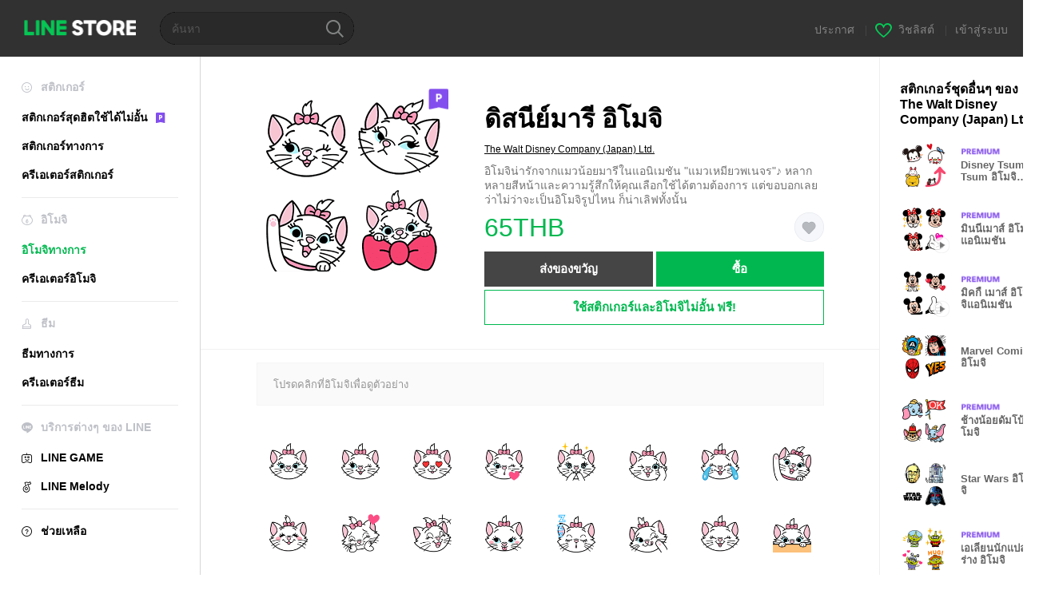

--- FILE ---
content_type: text/html;charset=UTF-8
request_url: https://store.line.me/emojishop/product/5c0a0905031a6707e84827a1/th
body_size: 15558
content:
<!DOCTYPE html>
<html xmlns:v-on="http://www.w3.org/1999/xhtml" lang="th" data-lang="th">
<head>
  
    
  <meta charset="UTF-8" />
  <meta name="viewport" content="width=device-width, user-scalable=yes, initial-scale=1" />
  <title>ดิสนีย์มารี อิโมจิ – LINE อิโมจิ | LINE STORE</title>
  <meta name="description" content="อิโมจิน่ารักจากแมวน้อยมารีในแอนิเมชัน &quot;แมวเหมียวพเนจร&quot;♪ หลากหลายสีหน้าและความรู้สึกให้คุณเลือกใช้ได้ตามต้องการ แต่ขอบอกเลยว่าไม่ว่าจะเป็นอิโมจิรูปไหน ก็น่าเลิฟทั้งนั้น" />
  <meta name="format-detection" content="telephone=no" />

    
  <meta property="og:type" content="website"/>
  <meta property="og:title" content="ดิสนีย์มารี อิโมจิ – LINE อิโมจิ | LINE STORE" />
  <meta property="og:url" content="https://store.line.me/emojishop/product/5c0a0905031a6707e84827a1/th" />
  <meta property="og:description" content="อิโมจิน่ารักจากแมวน้อยมารีในแอนิเมชัน &quot;แมวเหมียวพเนจร&quot;♪ หลากหลายสีหน้าและความรู้สึกให้คุณเลือกใช้ได้ตามต้องการ แต่ขอบอกเลยว่าไม่ว่าจะเป็นอิโมจิรูปไหน ก็น่าเลิฟทั้งนั้น" />
  <meta property="og:site_name" content="LINE STORE" />

  <meta property="og:locale" content="th_TH" />
  <meta property="og:locale:alternative"
        content="ja_KS" /><meta property="og:locale:alternative"
        content="en_GB" /><meta property="og:locale:alternative"
        content="zh_MO" /><meta property="og:locale:alternative"
        content="zh_TW" /><meta property="og:locale:alternative"
        content="en_US" /><meta property="og:locale:alternative"
        content="id_ID" /><meta property="og:locale:alternative"
        content="th_TH" /><meta property="og:locale:alternative"
        content="en_PI" /><meta property="og:locale:alternative"
        content="ko_KR" /><meta property="og:locale:alternative"
        content="zh_HK" /><meta property="og:locale:alternative"
        content="en_UD" /><meta property="og:locale:alternative"
        content="pt_BR" /><meta property="og:locale:alternative"
        content="en_IN" /><meta property="og:locale:alternative"
        content="ja_JP" />
  
    
    
      <meta property="og:image" content="https://stickershop.line-scdn.net/sticonshop/v1/product/5c0a0905031a6707e84827a1/iPhone/main.png?v=3" />
      <meta name="twitter:image" content="https://stickershop.line-scdn.net/sticonshop/v1/product/5c0a0905031a6707e84827a1/iPhone/main.png?v=3" />
    
    
  
  <meta name="twitter:title" content="ดิสนีย์มารี อิโมจิ – LINE อิโมจิ | LINE STORE" />
  <meta name="twitter:description" content="อิโมจิน่ารักจากแมวน้อยมารีในแอนิเมชัน &quot;แมวเหมียวพเนจร&quot;♪ หลากหลายสีหน้าและความรู้สึกให้คุณเลือกใช้ได้ตามต้องการ แต่ขอบอกเลยว่าไม่ว่าจะเป็นอิโมจิรูปไหน ก็น่าเลิฟทั้งนั้น" />
  <meta name="twitter:card" content="summary">

    
  <link rel="canonical" href="https://store.line.me/emojishop/product/5c0a0905031a6707e84827a1/th">
  <link rel="alternate" hreflang="ja" href="https://store.line.me/emojishop/product/5c0a0905031a6707e84827a1/ja"/><link rel="alternate" hreflang="en" href="https://store.line.me/emojishop/product/5c0a0905031a6707e84827a1/en"/><link rel="alternate" hreflang="zh-Hant" href="https://store.line.me/emojishop/product/5c0a0905031a6707e84827a1/zh-Hant"/><link rel="alternate" hreflang="ko" href="https://store.line.me/emojishop/product/5c0a0905031a6707e84827a1/ko"/><link rel="alternate" hreflang="th" href="https://store.line.me/emojishop/product/5c0a0905031a6707e84827a1/th"/><link rel="alternate" hreflang="id" href="https://store.line.me/emojishop/product/5c0a0905031a6707e84827a1/id"/><link rel="alternate" hreflang="pt-BR" href="https://store.line.me/emojishop/product/5c0a0905031a6707e84827a1/pt-BR"/><link rel="alternate" hreflang="x-default" href="https://store.line.me/emojishop/product/5c0a0905031a6707e84827a1"/>

    
  
    <meta name="mobile-web-app-capable" content="yes" />
    <meta name="application-name" content="LINE STORE" />
    <meta name="apple-mobile-web-app-capable" content="yes" />
    <meta name="apple-mobile-web-app-status-bar-style" content="black" />
    <meta name="apple-mobile-web-app-title" content="LINE STORE" />
  

    
  <link rel="apple-touch-icon" sizes="228x228"
        href="https://scdn.line-apps.com/n/line_store_sp/img/apple_touch_icon_228_20160805.png" />
  <link rel="apple-touch-icon-precomposed"
        href="https://scdn.line-apps.com/n/line_store_sp/img/apple_touch_icon_144_20160805.png" />
  <link rel="icon" sizes="192x192" type="image/png"
        href="https://scdn.line-apps.com/n/line_store_sp/img/apple_touch_icon_192_20160805.png" />
  <link rel="shortcut icon" type="image/x-icon"
        href="https://scdn.line-apps.com/n/line_store_sp/img/favicon_20160805.ico" />

    
  <noscript>
    <div style="padding: 10px; text-align: center; background-color: #fffcca;">ปิดใช้งาน JavaScript อยู่
โปรดไปที่การตั้งค่าเบราว์เซอร์เพื่อเปิดใช้งาน</div>
  </noscript>

    


<script type="application/ld+json">
  {
    "@context": "https://schema.org",
    "@type": "Product",
    "sku": "5c0a0905031a6707e84827a1",
    "url": "https://store.line.me/emojishop/product/5c0a0905031a6707e84827a1/th",
    
    "name": "\u0E14\u0E34\u0E2A\u0E19\u0E35\u0E22\u0E4C\u0E21\u0E32\u0E23\u0E35 \u0E2D\u0E34\u0E42\u0E21\u0E08\u0E34",
    "description": "\u0E2D\u0E34\u0E42\u0E21\u0E08\u0E34\u0E19\u0E48\u0E32\u0E23\u0E31\u0E01\u0E08\u0E32\u0E01\u0E41\u0E21\u0E27\u0E19\u0E49\u0E2D\u0E22\u0E21\u0E32\u0E23\u0E35\u0E43\u0E19\u0E41\u0E2D\u0E19\u0E34\u0E40\u0E21\u0E0A\u0E31\u0E19 \"\u0E41\u0E21\u0E27\u0E40\u0E2B\u0E21\u0E35\u0E22\u0E27\u0E1E\u0E40\u0E19\u0E08\u0E23\"\u266A \u0E2B\u0E25\u0E32\u0E01\u0E2B\u0E25\u0E32\u0E22\u0E2A\u0E35\u0E2B\u0E19\u0E49\u0E32\u0E41\u0E25\u0E30\u0E04\u0E27\u0E32\u0E21\u0E23\u0E39\u0E49\u0E2A\u0E36\u0E01\u0E43\u0E2B\u0E49\u0E04\u0E38\u0E13\u0E40\u0E25\u0E37\u0E2D\u0E01\u0E43\u0E0A\u0E49\u0E44\u0E14\u0E49\u0E15\u0E32\u0E21\u0E15\u0E49\u0E2D\u0E07\u0E01\u0E32\u0E23 \u0E41\u0E15\u0E48\u0E02\u0E2D\u0E1A\u0E2D\u0E01\u0E40\u0E25\u0E22\u0E27\u0E48\u0E32\u0E44\u0E21\u0E48\u0E27\u0E48\u0E32\u0E08\u0E30\u0E40\u0E1B\u0E47\u0E19\u0E2D\u0E34\u0E42\u0E21\u0E08\u0E34\u0E23\u0E39\u0E1B\u0E44\u0E2B\u0E19 \u0E01\u0E47\u0E19\u0E48\u0E32\u0E40\u0E25\u0E34\u0E1F\u0E17\u0E31\u0E49\u0E07\u0E19\u0E31\u0E49\u0E19",
    "image": "https://stickershop.line-scdn.net/sticonshop/v1/product/5c0a0905031a6707e84827a1/iPhone/main.png?v=3",
    
    "offers": {
      "@type": "Offer",
      "price": "65",
      "priceCurrency": "THB",
      "url": "https://store.line.me/emojishop/product/5c0a0905031a6707e84827a1/th"
      
      ,"seller": {
         "@type": "Organization",
         "name": "The Walt Disney Company (Japan) Ltd.",
         "url": "https://store.line.me/emojishop/author/92467/th"
      }
      
    }
    
    
  }
</script>


  
  
  
    
      <script type="application/javascript">
/*<![CDATA[*/
!function(f,b,e,v,n,t,s)
 {if(f.fbq)return;n=f.fbq=function(){n.callMethod?
 n.callMethod.apply(n,arguments):n.queue.push(arguments)};
 if(!f._fbq)f._fbq=n;n.push=n;n.loaded=!0;n.version='2.0';
 n.queue=[];t=b.createElement(e);t.async=!0;
 t.src=v;s=b.getElementsByTagName(e)[0];
 s.parentNode.insertBefore(t,s)}(window, document,'script',
 'https://connect.facebook.net/en_US/fbevents.js');
 fbq('init', '1615620521838058');
 fbq('track', 'PageView');
/*]]>*/
</script>
<noscript>
<img height="1" width="1" style="display:none" src="https://www.facebook.com/tr?id=1615620521838058&amp;ev=PageView&amp;noscript=1"/>
</noscript>
    
  

  <link href="https://static.line-scdn.net/laicon/edge/8.0/laicon.min.css" rel="stylesheet" crossorigin="anonymous" defer/>
  <link rel="stylesheet" crossorigin="anonymous" href="https://static.line-scdn.net/line_store/19b8c4ac38c/pc/css/line_store_pc.css"/>
  
  
    <link rel="stylesheet" crossorigin="anonymous" href="https://static.line-scdn.net/line_store/edge/store-vite/main.CawiWzHC.min.css" />
  
  

</head>
<body class="ExOsMac">
<div class="LyWrap">
  
  
  <div id="header-banner-root"></div>

  <header class="LyHead">
  <h1 class="MdGHD01Logo">
    <a href="/home/th">LINE STORE</a>
  </h1>
  
  <div class="MdGHD02Search" data-widget="SearchBox">
    <form method="GET" action="/search/th">
      <span class="MdIcoSearch01 FnSearchIcon" data-test="search-icon"></span>
      <span></span>
      <input class="FnSearchInput" data-test="search-field" type="text" name="q" placeholder="ค้นหา" value="" />
    </form>
  </div>
  <ul class="MdGHD03Util">
    <li class="mdGHD03Li">
      <a href="/notice/list/th">
        <span>ประกาศ</span>
      </a>
      <span class="mdGHD03Line">|</span>
    </li>
    <li class="mdGHD03Li" data-test="wishlist-btn">
      <a href="/wishlist/th"><span class="MdIcoWishlist01"></span><span>วิชลิสต์</span></a>
      <span class="mdGHD03Line">|</span>
    </li>
    
    
    <li class="mdGHD03Li" data-test="login-btn"><a href="/login/th?url=%2Femojishop%2Fproduct%2F5c0a0905031a6707e84827a1%2Fth" rel="nofollow">เข้าสู่ระบบ</a></li>
  </ul>
</header>
  
  
  <div class="LyContents MdCF">
    
    
      <div class="LySub">
  <nav class="MdSB06Nav" role="navigation">
    
    <ul>
      <li class="title flexVerticalCenter">
        <i class="lar la-smile"></i>
        <span>สติกเกอร์</span>
      </li>
      <li>
        <a class="flexVerticalCenter"
           href="/stickers-premium/landing/th">
            <span data-event-category="sticker"
                  data-event-label="Premium"
                  data-event-action="click_premium_sidemenu_PC">สติกเกอร์สุดฮิตใช้ได้ไม่อั้น</span>
          <img src="https://static.line-scdn.net/line_store/1814c5eeaa1/pc/img/common/img_charge_premium.svg" height="14" alt="" style="margin-left: 10px;" />
        </a>
      </li>
      
        
        
      
        <li data-test="stickershop-side-menu-item">
          <a href="/stickershop/home/general/th"
             data-event-category="common"
             data-event-action="click_menu_sticker_pc">สติกเกอร์ทางการ</a>
        </li>
        
      
        
        <li data-test="creators-stickershop-side-menu-item">
          <a href="/stickershop/home/user/th"
             data-event-category="common"
             data-event-action="click_menu_cm-sticker_pc">ครีเอเตอร์สติกเกอร์</a>
        </li>
      
        
        
      
        
        
      
        
        
      
        
        
      
        
        
      
        
        
      
        
        
      
    </ul>
    <hr>
    <ul>
      <li class="title flexVerticalCenter">
        <i class="labr la-line-friends"></i>
        <span>อิโมจิ</span>
      </li>
      
        
        
      
        
        
      
        
        
      
        <li data-test="emojishop-side-menu-item" class="ExSelected">
          <a href="/emojishop/home/general/th"
             data-event-category="common"
             data-event-action="click_menu_emoji_pc">อิโมจิทางการ</a>
        </li>
        
      
        
        <li data-test="creators-emojishop-side-menu-item">
          <a href="/emojishop/home/creators/th"
             data-event-category="common"
             data-event-action="click_menu_cs-emoji_pc">ครีเอเตอร์อิโมจิ</a>
        </li>
      
        
        
      
        
        
      
        
        
      
        
        
      
        
        
      
    </ul>
    <hr>
    <ul>
      <li class="title flexVerticalCenter">
        <i class="lar la-brush"></i> <span>ธีม</span>
      </li>
      
        
        
      
        
        
      
        
        
      
        
        
      
        
        
      
        <li data-test="themeshop-side-menu-item">
          <a href="/themeshop/home/th"
             data-event-category="common"
             data-event-action="click_menu_theme_pc">ธีมทางการ</a>
        </li>
        
      
        
        <li data-test="creators-themeshop-side-menu-item">
          <a href="/themeshop/home/creators/th"
             data-event-category="common"
             data-event-action="click_menu_cs-theme_pc">ครีเอเตอร์ธีม</a>
        </li>
      
        
        
      
        
        
      
        
        
      
    </ul>
    <hr>
    <ul data-test="side-menu">
      <li class="title flexVerticalCenter">
        <i class="labr la-line-messenger-alt"></i>
        <span>บริการต่างๆ ของ LINE</span>
      </li>
      
        
        
        
        
        
        
        
      
        
        
        
        
        
        
        
      
        
        
        
        
        
        
        
      
        
        
        
        
        
        
        
      
        
        
        
        
        
        
        
      
        
        
        
        
        
        
        
      
        
        
        
        
        
        
        
      
        
        
        <li data-test="gameshop-side-menu-item">
          <a class="flexVerticalCenter" href="/game/th">
            <i class="labr la-line-faceplay"></i>
            <span data-event-category="common"
                  data-event-action="click_menu_game_pc">LINE GAME</span>
          </a>
        </li>
        
        
        
        
      
        
        
        
        <li data-test="melodyshop-side-menu-item">
          <a class="flexVerticalCenter" href="https://melody.line.me?_from=store&amp;utm_source=line&amp;utm_medium=Linestore_Main"
             target="_blank">
            <i class="labr la-line-melody-shop"></i>
            <span data-event-category="common"
                  data-event-action="click_menu_melody_pc">LINE Melody</span>
          </a>
        </li>
        
        
        
      
        
        
        
        
        
        
        
      
    </ul>
    <hr>
    <ul>
      <li>
        <a class="flexVerticalCenter" href="https://help.line.me/webstore/web?lang=th">
          <i class="lar la-question-circle"></i>
          <span>ช่วยเหลือ</span>
        </a>
      </li>
    </ul>
  </nav>
  
</div>
    
    
    
    <div class="LyMain" role="main">
      
  
    
      
    
  

      
      <section class="MdBox03" id="FnEmojiDetail">
        <div class="mdBox03Inner01" v-on:click="stopPreview">
          <div class="MdCMN38EndTop mdCMN38Emoji">
            
  
    
      <div class="mdCMN38Img"
           ref="mainImage"
           data-widget="EndpageMainSticonPlayer"
           data-widget-id="MainSticon"
           data-preview='{ &quot;type&quot; : &quot;static&quot;, &quot;id&quot; : &quot;5c0a0905031a6707e84827a1&quot;, &quot;staticUrl&quot; : &quot;https://stickershop.line-scdn.net/sticonshop/v1/product/5c0a0905031a6707e84827a1/iPhone/main.png?v=3&quot;, &quot;animationUrl&quot; : &quot;&quot;, &quot;animationMainImages&quot; : [], &quot;staticMainImages&quot; : [] }'>
        
  <img class="FnImage"
       width="240" height="240"
       src="https://stickershop.line-scdn.net/sticonshop/v1/product/5c0a0905031a6707e84827a1/iPhone/main.png?v=3" alt="ดิสนีย์มารี อิโมจิ" />
  <div class="MdIcoPremium_b">Premium</div>
  
  
  
    
  
    
  

  

  <div class="FnPreviewWrapper"></div>

      </div>
    
    
  

              <div class="mdCMN38Item01">
              <div class="mdCMN38Item0lHead">
                
                
                <p class="mdCMN38Item01Ttl" data-test="emoji-name-title">ดิสนีย์มารี อิโมจิ</p>
              </div>
              <a class="mdCMN38Item01Author"
                 data-test="emoji-author"
                 href="/emojishop/author/92467/th">The Walt Disney Company (Japan) Ltd.</a>
              <p class="mdCMN38Item01Txt">
                อิโมจิน่ารักจากแมวน้อยมารีในแอนิเมชัน &quot;แมวเหมียวพเนจร&quot;♪ หลากหลายสีหน้าและความรู้สึกให้คุณเลือกใช้ได้ตามต้องการ แต่ขอบอกเลยว่าไม่ว่าจะเป็นอิโมจิรูปไหน ก็น่าเลิฟทั้งนั้น
                
              </p>
              <div class="mdCMN38Item01Info" data-test="emoji-price-info">
                
                  <p class="mdCMN38Item01Price" data-test="emoji-price">65THB</p>
                  
                
                
                
                <p class="mdCMN38Item01Wish"
                   onclick="moveToAddWish()">
                  <label class="MdIco01Wish">
                    <input type="checkbox" name="" value="" class="mdIco01WishInp" data-widget="WishCheckbox">
                    <span class="mdIco01WishTxt" data-test="wish-btn">リストに追加する</span>
                  </label>
                </p>
                <script>
                  /*<![CDATA[*/
                  function moveToAddWish(){
                    document.location = "\/login\/th?url=\/emojishop\/product\/5c0a0905031a6707e84827a1\/wish\/th?_csrf%3D509ae3dc-cd7b-4558-8f3e-1f74169a1605";
                  }
                  /*]]>*/
                </script>
                
              </div>
              
  

              
              
                <ul class="mdCMN38Item01Ul">
                  
                  
                    <li>
                      
  <button type="button" 
          class="MdBtn01P02"
          data-test="present-btn"
          data-href="/login/?url=%2Femojishop%2Fproduct%2F5c0a0905031a6707e84827a1%2Fth"
          data-widget="LinkButton">ส่งของขวัญ</button>

                    </li>
                    <li>
                      
  <button type="button" 
          class="MdBtn01P01"
          data-test="purchase-btn"
          rel="nofollow"
          data-href = "/emojishop/payment?id=5c0a0905031a6707e84827a1&amp;confirmedPrice=65THB"
          data-widget = "PopUpButton"
          data-win-height="800"
          data-win-width="815"
          data-reload="true">ซื้อ</button>

                    </li>
                  
                </ul>
              
              
  
    <div class="mdCMN38Item01Sub">
      <button type="button" class="MdBtn03 mdBtn03P01"
              data-widget="LinkButton"
              data-href="/stickers-premium/emoji/redirectToSubscriptionLpIfNeeded/th?productId=5c0a0905031a6707e84827a1"
              data-event-category="sticker"
              data-event-label="emoji_official"
              data-event-action="click_emoji_premium_trial_PC">ใช้สติกเกอร์และอิโมจิไม่อั้น ฟรี!</button>
      
      
      
      
      
      
      
    </div>
  

              
            </div>
          </div>
          <div class="MdHLine01"></div>
          
  <div class="MdCMN09DetailView mdCMN09Emoji">
    <div class="mdCMN09Preview">
      <div class="mdCMN09PreviewTxt" data-test="preview-text">
        
        
        
        
        <div>
          
          <span>โปรดคลิกที่อิโมจิเพื่อดูตัวอย่าง</span>
        </div>
      </div>
    </div>
    <div class="mdCMN09ImgList"
         data-widget="EndpageStickerListPlayer"
         data-widget-id="StickerPreview">
      <div class="MdLoader FnLoading" style="opacity: 0">
        <div class="mdLoaderInner mdLoaderDetail">
          <div class="mdLoadSpinner"></div>
        </div>
      </div>
      <div class="MdLoader FnReloadBtn" style="opacity: 0">
        <div class="mdLoaderInner">
          <p class="mdLoadReLoad"
             data-event-label="emoji_official">ลองอีกครั้ง</p>
        </div>
      </div>
      <div class="mdCMN09ImgListWarp">
        <ul class="mdCMN09Ul FnEmoji_animation_list_img">
          
  <li class="mdCMN09Li FnStickerPreviewItem"
      data-preview='{ &quot;type&quot; : &quot;static&quot;, &quot;id&quot; : &quot;001&quot;, &quot;staticUrl&quot; : &quot;https://stickershop.line-scdn.net/sticonshop/v1/sticon/5c0a0905031a6707e84827a1/iPhone/001.png?v=3&quot;, &quot;fallbackStaticUrl&quot; : &quot;https://stickershop.line-scdn.net/sticonshop/v1/sticon/5c0a0905031a6707e84827a1/iPhone/001.png?v=3&quot;, &quot;animationUrl&quot; : &quot;&quot;}'>
    <div class="mdCMN09LiInner FnImage">
      <span class="mdCMN09Image" style="background-image:url(https://stickershop.line-scdn.net/sticonshop/v1/sticon/5c0a0905031a6707e84827a1/iPhone/001.png?v=3);"></span>
    </div>
    <div class="mdCMN09ImgPreview FnPreviewImage MdNonDisp">
      <span class="mdCMN09Image FnPreview" style="background-image:url(https://stickershop.line-scdn.net/sticonshop/v1/sticon/5c0a0905031a6707e84827a1/iPhone/001.png?v=3);"/>
    </div>
    
  </li>
  <li class="mdCMN09Li FnStickerPreviewItem"
      data-preview='{ &quot;type&quot; : &quot;static&quot;, &quot;id&quot; : &quot;002&quot;, &quot;staticUrl&quot; : &quot;https://stickershop.line-scdn.net/sticonshop/v1/sticon/5c0a0905031a6707e84827a1/iPhone/002.png?v=3&quot;, &quot;fallbackStaticUrl&quot; : &quot;https://stickershop.line-scdn.net/sticonshop/v1/sticon/5c0a0905031a6707e84827a1/iPhone/002.png?v=3&quot;, &quot;animationUrl&quot; : &quot;&quot;}'>
    <div class="mdCMN09LiInner FnImage">
      <span class="mdCMN09Image" style="background-image:url(https://stickershop.line-scdn.net/sticonshop/v1/sticon/5c0a0905031a6707e84827a1/iPhone/002.png?v=3);"></span>
    </div>
    <div class="mdCMN09ImgPreview FnPreviewImage MdNonDisp">
      <span class="mdCMN09Image FnPreview" style="background-image:url(https://stickershop.line-scdn.net/sticonshop/v1/sticon/5c0a0905031a6707e84827a1/iPhone/002.png?v=3);"/>
    </div>
    
  </li>
  <li class="mdCMN09Li FnStickerPreviewItem"
      data-preview='{ &quot;type&quot; : &quot;static&quot;, &quot;id&quot; : &quot;003&quot;, &quot;staticUrl&quot; : &quot;https://stickershop.line-scdn.net/sticonshop/v1/sticon/5c0a0905031a6707e84827a1/iPhone/003.png?v=3&quot;, &quot;fallbackStaticUrl&quot; : &quot;https://stickershop.line-scdn.net/sticonshop/v1/sticon/5c0a0905031a6707e84827a1/iPhone/003.png?v=3&quot;, &quot;animationUrl&quot; : &quot;&quot;}'>
    <div class="mdCMN09LiInner FnImage">
      <span class="mdCMN09Image" style="background-image:url(https://stickershop.line-scdn.net/sticonshop/v1/sticon/5c0a0905031a6707e84827a1/iPhone/003.png?v=3);"></span>
    </div>
    <div class="mdCMN09ImgPreview FnPreviewImage MdNonDisp">
      <span class="mdCMN09Image FnPreview" style="background-image:url(https://stickershop.line-scdn.net/sticonshop/v1/sticon/5c0a0905031a6707e84827a1/iPhone/003.png?v=3);"/>
    </div>
    
  </li>
  <li class="mdCMN09Li FnStickerPreviewItem"
      data-preview='{ &quot;type&quot; : &quot;static&quot;, &quot;id&quot; : &quot;004&quot;, &quot;staticUrl&quot; : &quot;https://stickershop.line-scdn.net/sticonshop/v1/sticon/5c0a0905031a6707e84827a1/iPhone/004.png?v=3&quot;, &quot;fallbackStaticUrl&quot; : &quot;https://stickershop.line-scdn.net/sticonshop/v1/sticon/5c0a0905031a6707e84827a1/iPhone/004.png?v=3&quot;, &quot;animationUrl&quot; : &quot;&quot;}'>
    <div class="mdCMN09LiInner FnImage">
      <span class="mdCMN09Image" style="background-image:url(https://stickershop.line-scdn.net/sticonshop/v1/sticon/5c0a0905031a6707e84827a1/iPhone/004.png?v=3);"></span>
    </div>
    <div class="mdCMN09ImgPreview FnPreviewImage MdNonDisp">
      <span class="mdCMN09Image FnPreview" style="background-image:url(https://stickershop.line-scdn.net/sticonshop/v1/sticon/5c0a0905031a6707e84827a1/iPhone/004.png?v=3);"/>
    </div>
    
  </li>
  <li class="mdCMN09Li FnStickerPreviewItem"
      data-preview='{ &quot;type&quot; : &quot;static&quot;, &quot;id&quot; : &quot;005&quot;, &quot;staticUrl&quot; : &quot;https://stickershop.line-scdn.net/sticonshop/v1/sticon/5c0a0905031a6707e84827a1/iPhone/005.png?v=3&quot;, &quot;fallbackStaticUrl&quot; : &quot;https://stickershop.line-scdn.net/sticonshop/v1/sticon/5c0a0905031a6707e84827a1/iPhone/005.png?v=3&quot;, &quot;animationUrl&quot; : &quot;&quot;}'>
    <div class="mdCMN09LiInner FnImage">
      <span class="mdCMN09Image" style="background-image:url(https://stickershop.line-scdn.net/sticonshop/v1/sticon/5c0a0905031a6707e84827a1/iPhone/005.png?v=3);"></span>
    </div>
    <div class="mdCMN09ImgPreview FnPreviewImage MdNonDisp">
      <span class="mdCMN09Image FnPreview" style="background-image:url(https://stickershop.line-scdn.net/sticonshop/v1/sticon/5c0a0905031a6707e84827a1/iPhone/005.png?v=3);"/>
    </div>
    
  </li>
  <li class="mdCMN09Li FnStickerPreviewItem"
      data-preview='{ &quot;type&quot; : &quot;static&quot;, &quot;id&quot; : &quot;006&quot;, &quot;staticUrl&quot; : &quot;https://stickershop.line-scdn.net/sticonshop/v1/sticon/5c0a0905031a6707e84827a1/iPhone/006.png?v=3&quot;, &quot;fallbackStaticUrl&quot; : &quot;https://stickershop.line-scdn.net/sticonshop/v1/sticon/5c0a0905031a6707e84827a1/iPhone/006.png?v=3&quot;, &quot;animationUrl&quot; : &quot;&quot;}'>
    <div class="mdCMN09LiInner FnImage">
      <span class="mdCMN09Image" style="background-image:url(https://stickershop.line-scdn.net/sticonshop/v1/sticon/5c0a0905031a6707e84827a1/iPhone/006.png?v=3);"></span>
    </div>
    <div class="mdCMN09ImgPreview FnPreviewImage MdNonDisp">
      <span class="mdCMN09Image FnPreview" style="background-image:url(https://stickershop.line-scdn.net/sticonshop/v1/sticon/5c0a0905031a6707e84827a1/iPhone/006.png?v=3);"/>
    </div>
    
  </li>
  <li class="mdCMN09Li FnStickerPreviewItem"
      data-preview='{ &quot;type&quot; : &quot;static&quot;, &quot;id&quot; : &quot;007&quot;, &quot;staticUrl&quot; : &quot;https://stickershop.line-scdn.net/sticonshop/v1/sticon/5c0a0905031a6707e84827a1/iPhone/007.png?v=3&quot;, &quot;fallbackStaticUrl&quot; : &quot;https://stickershop.line-scdn.net/sticonshop/v1/sticon/5c0a0905031a6707e84827a1/iPhone/007.png?v=3&quot;, &quot;animationUrl&quot; : &quot;&quot;}'>
    <div class="mdCMN09LiInner FnImage">
      <span class="mdCMN09Image" style="background-image:url(https://stickershop.line-scdn.net/sticonshop/v1/sticon/5c0a0905031a6707e84827a1/iPhone/007.png?v=3);"></span>
    </div>
    <div class="mdCMN09ImgPreview FnPreviewImage MdNonDisp">
      <span class="mdCMN09Image FnPreview" style="background-image:url(https://stickershop.line-scdn.net/sticonshop/v1/sticon/5c0a0905031a6707e84827a1/iPhone/007.png?v=3);"/>
    </div>
    
  </li>
  <li class="mdCMN09Li FnStickerPreviewItem"
      data-preview='{ &quot;type&quot; : &quot;static&quot;, &quot;id&quot; : &quot;008&quot;, &quot;staticUrl&quot; : &quot;https://stickershop.line-scdn.net/sticonshop/v1/sticon/5c0a0905031a6707e84827a1/iPhone/008.png?v=3&quot;, &quot;fallbackStaticUrl&quot; : &quot;https://stickershop.line-scdn.net/sticonshop/v1/sticon/5c0a0905031a6707e84827a1/iPhone/008.png?v=3&quot;, &quot;animationUrl&quot; : &quot;&quot;}'>
    <div class="mdCMN09LiInner FnImage">
      <span class="mdCMN09Image" style="background-image:url(https://stickershop.line-scdn.net/sticonshop/v1/sticon/5c0a0905031a6707e84827a1/iPhone/008.png?v=3);"></span>
    </div>
    <div class="mdCMN09ImgPreview FnPreviewImage MdNonDisp">
      <span class="mdCMN09Image FnPreview" style="background-image:url(https://stickershop.line-scdn.net/sticonshop/v1/sticon/5c0a0905031a6707e84827a1/iPhone/008.png?v=3);"/>
    </div>
    
  </li>
  <li class="mdCMN09Li FnStickerPreviewItem"
      data-preview='{ &quot;type&quot; : &quot;static&quot;, &quot;id&quot; : &quot;009&quot;, &quot;staticUrl&quot; : &quot;https://stickershop.line-scdn.net/sticonshop/v1/sticon/5c0a0905031a6707e84827a1/iPhone/009.png?v=3&quot;, &quot;fallbackStaticUrl&quot; : &quot;https://stickershop.line-scdn.net/sticonshop/v1/sticon/5c0a0905031a6707e84827a1/iPhone/009.png?v=3&quot;, &quot;animationUrl&quot; : &quot;&quot;}'>
    <div class="mdCMN09LiInner FnImage">
      <span class="mdCMN09Image" style="background-image:url(https://stickershop.line-scdn.net/sticonshop/v1/sticon/5c0a0905031a6707e84827a1/iPhone/009.png?v=3);"></span>
    </div>
    <div class="mdCMN09ImgPreview FnPreviewImage MdNonDisp">
      <span class="mdCMN09Image FnPreview" style="background-image:url(https://stickershop.line-scdn.net/sticonshop/v1/sticon/5c0a0905031a6707e84827a1/iPhone/009.png?v=3);"/>
    </div>
    
  </li>
  <li class="mdCMN09Li FnStickerPreviewItem"
      data-preview='{ &quot;type&quot; : &quot;static&quot;, &quot;id&quot; : &quot;010&quot;, &quot;staticUrl&quot; : &quot;https://stickershop.line-scdn.net/sticonshop/v1/sticon/5c0a0905031a6707e84827a1/iPhone/010.png?v=3&quot;, &quot;fallbackStaticUrl&quot; : &quot;https://stickershop.line-scdn.net/sticonshop/v1/sticon/5c0a0905031a6707e84827a1/iPhone/010.png?v=3&quot;, &quot;animationUrl&quot; : &quot;&quot;}'>
    <div class="mdCMN09LiInner FnImage">
      <span class="mdCMN09Image" style="background-image:url(https://stickershop.line-scdn.net/sticonshop/v1/sticon/5c0a0905031a6707e84827a1/iPhone/010.png?v=3);"></span>
    </div>
    <div class="mdCMN09ImgPreview FnPreviewImage MdNonDisp">
      <span class="mdCMN09Image FnPreview" style="background-image:url(https://stickershop.line-scdn.net/sticonshop/v1/sticon/5c0a0905031a6707e84827a1/iPhone/010.png?v=3);"/>
    </div>
    
  </li>
  <li class="mdCMN09Li FnStickerPreviewItem"
      data-preview='{ &quot;type&quot; : &quot;static&quot;, &quot;id&quot; : &quot;011&quot;, &quot;staticUrl&quot; : &quot;https://stickershop.line-scdn.net/sticonshop/v1/sticon/5c0a0905031a6707e84827a1/iPhone/011.png?v=3&quot;, &quot;fallbackStaticUrl&quot; : &quot;https://stickershop.line-scdn.net/sticonshop/v1/sticon/5c0a0905031a6707e84827a1/iPhone/011.png?v=3&quot;, &quot;animationUrl&quot; : &quot;&quot;}'>
    <div class="mdCMN09LiInner FnImage">
      <span class="mdCMN09Image" style="background-image:url(https://stickershop.line-scdn.net/sticonshop/v1/sticon/5c0a0905031a6707e84827a1/iPhone/011.png?v=3);"></span>
    </div>
    <div class="mdCMN09ImgPreview FnPreviewImage MdNonDisp">
      <span class="mdCMN09Image FnPreview" style="background-image:url(https://stickershop.line-scdn.net/sticonshop/v1/sticon/5c0a0905031a6707e84827a1/iPhone/011.png?v=3);"/>
    </div>
    
  </li>
  <li class="mdCMN09Li FnStickerPreviewItem"
      data-preview='{ &quot;type&quot; : &quot;static&quot;, &quot;id&quot; : &quot;012&quot;, &quot;staticUrl&quot; : &quot;https://stickershop.line-scdn.net/sticonshop/v1/sticon/5c0a0905031a6707e84827a1/iPhone/012.png?v=3&quot;, &quot;fallbackStaticUrl&quot; : &quot;https://stickershop.line-scdn.net/sticonshop/v1/sticon/5c0a0905031a6707e84827a1/iPhone/012.png?v=3&quot;, &quot;animationUrl&quot; : &quot;&quot;}'>
    <div class="mdCMN09LiInner FnImage">
      <span class="mdCMN09Image" style="background-image:url(https://stickershop.line-scdn.net/sticonshop/v1/sticon/5c0a0905031a6707e84827a1/iPhone/012.png?v=3);"></span>
    </div>
    <div class="mdCMN09ImgPreview FnPreviewImage MdNonDisp">
      <span class="mdCMN09Image FnPreview" style="background-image:url(https://stickershop.line-scdn.net/sticonshop/v1/sticon/5c0a0905031a6707e84827a1/iPhone/012.png?v=3);"/>
    </div>
    
  </li>
  <li class="mdCMN09Li FnStickerPreviewItem"
      data-preview='{ &quot;type&quot; : &quot;static&quot;, &quot;id&quot; : &quot;013&quot;, &quot;staticUrl&quot; : &quot;https://stickershop.line-scdn.net/sticonshop/v1/sticon/5c0a0905031a6707e84827a1/iPhone/013.png?v=3&quot;, &quot;fallbackStaticUrl&quot; : &quot;https://stickershop.line-scdn.net/sticonshop/v1/sticon/5c0a0905031a6707e84827a1/iPhone/013.png?v=3&quot;, &quot;animationUrl&quot; : &quot;&quot;}'>
    <div class="mdCMN09LiInner FnImage">
      <span class="mdCMN09Image" style="background-image:url(https://stickershop.line-scdn.net/sticonshop/v1/sticon/5c0a0905031a6707e84827a1/iPhone/013.png?v=3);"></span>
    </div>
    <div class="mdCMN09ImgPreview FnPreviewImage MdNonDisp">
      <span class="mdCMN09Image FnPreview" style="background-image:url(https://stickershop.line-scdn.net/sticonshop/v1/sticon/5c0a0905031a6707e84827a1/iPhone/013.png?v=3);"/>
    </div>
    
  </li>
  <li class="mdCMN09Li FnStickerPreviewItem"
      data-preview='{ &quot;type&quot; : &quot;static&quot;, &quot;id&quot; : &quot;014&quot;, &quot;staticUrl&quot; : &quot;https://stickershop.line-scdn.net/sticonshop/v1/sticon/5c0a0905031a6707e84827a1/iPhone/014.png?v=3&quot;, &quot;fallbackStaticUrl&quot; : &quot;https://stickershop.line-scdn.net/sticonshop/v1/sticon/5c0a0905031a6707e84827a1/iPhone/014.png?v=3&quot;, &quot;animationUrl&quot; : &quot;&quot;}'>
    <div class="mdCMN09LiInner FnImage">
      <span class="mdCMN09Image" style="background-image:url(https://stickershop.line-scdn.net/sticonshop/v1/sticon/5c0a0905031a6707e84827a1/iPhone/014.png?v=3);"></span>
    </div>
    <div class="mdCMN09ImgPreview FnPreviewImage MdNonDisp">
      <span class="mdCMN09Image FnPreview" style="background-image:url(https://stickershop.line-scdn.net/sticonshop/v1/sticon/5c0a0905031a6707e84827a1/iPhone/014.png?v=3);"/>
    </div>
    
  </li>
  <li class="mdCMN09Li FnStickerPreviewItem"
      data-preview='{ &quot;type&quot; : &quot;static&quot;, &quot;id&quot; : &quot;015&quot;, &quot;staticUrl&quot; : &quot;https://stickershop.line-scdn.net/sticonshop/v1/sticon/5c0a0905031a6707e84827a1/iPhone/015.png?v=3&quot;, &quot;fallbackStaticUrl&quot; : &quot;https://stickershop.line-scdn.net/sticonshop/v1/sticon/5c0a0905031a6707e84827a1/iPhone/015.png?v=3&quot;, &quot;animationUrl&quot; : &quot;&quot;}'>
    <div class="mdCMN09LiInner FnImage">
      <span class="mdCMN09Image" style="background-image:url(https://stickershop.line-scdn.net/sticonshop/v1/sticon/5c0a0905031a6707e84827a1/iPhone/015.png?v=3);"></span>
    </div>
    <div class="mdCMN09ImgPreview FnPreviewImage MdNonDisp">
      <span class="mdCMN09Image FnPreview" style="background-image:url(https://stickershop.line-scdn.net/sticonshop/v1/sticon/5c0a0905031a6707e84827a1/iPhone/015.png?v=3);"/>
    </div>
    
  </li>
  <li class="mdCMN09Li FnStickerPreviewItem"
      data-preview='{ &quot;type&quot; : &quot;static&quot;, &quot;id&quot; : &quot;016&quot;, &quot;staticUrl&quot; : &quot;https://stickershop.line-scdn.net/sticonshop/v1/sticon/5c0a0905031a6707e84827a1/iPhone/016.png?v=3&quot;, &quot;fallbackStaticUrl&quot; : &quot;https://stickershop.line-scdn.net/sticonshop/v1/sticon/5c0a0905031a6707e84827a1/iPhone/016.png?v=3&quot;, &quot;animationUrl&quot; : &quot;&quot;}'>
    <div class="mdCMN09LiInner FnImage">
      <span class="mdCMN09Image" style="background-image:url(https://stickershop.line-scdn.net/sticonshop/v1/sticon/5c0a0905031a6707e84827a1/iPhone/016.png?v=3);"></span>
    </div>
    <div class="mdCMN09ImgPreview FnPreviewImage MdNonDisp">
      <span class="mdCMN09Image FnPreview" style="background-image:url(https://stickershop.line-scdn.net/sticonshop/v1/sticon/5c0a0905031a6707e84827a1/iPhone/016.png?v=3);"/>
    </div>
    
  </li>
  <li class="mdCMN09Li FnStickerPreviewItem"
      data-preview='{ &quot;type&quot; : &quot;static&quot;, &quot;id&quot; : &quot;017&quot;, &quot;staticUrl&quot; : &quot;https://stickershop.line-scdn.net/sticonshop/v1/sticon/5c0a0905031a6707e84827a1/iPhone/017.png?v=3&quot;, &quot;fallbackStaticUrl&quot; : &quot;https://stickershop.line-scdn.net/sticonshop/v1/sticon/5c0a0905031a6707e84827a1/iPhone/017.png?v=3&quot;, &quot;animationUrl&quot; : &quot;&quot;}'>
    <div class="mdCMN09LiInner FnImage">
      <span class="mdCMN09Image" style="background-image:url(https://stickershop.line-scdn.net/sticonshop/v1/sticon/5c0a0905031a6707e84827a1/iPhone/017.png?v=3);"></span>
    </div>
    <div class="mdCMN09ImgPreview FnPreviewImage MdNonDisp">
      <span class="mdCMN09Image FnPreview" style="background-image:url(https://stickershop.line-scdn.net/sticonshop/v1/sticon/5c0a0905031a6707e84827a1/iPhone/017.png?v=3);"/>
    </div>
    
  </li>
  <li class="mdCMN09Li FnStickerPreviewItem"
      data-preview='{ &quot;type&quot; : &quot;static&quot;, &quot;id&quot; : &quot;018&quot;, &quot;staticUrl&quot; : &quot;https://stickershop.line-scdn.net/sticonshop/v1/sticon/5c0a0905031a6707e84827a1/iPhone/018.png?v=3&quot;, &quot;fallbackStaticUrl&quot; : &quot;https://stickershop.line-scdn.net/sticonshop/v1/sticon/5c0a0905031a6707e84827a1/iPhone/018.png?v=3&quot;, &quot;animationUrl&quot; : &quot;&quot;}'>
    <div class="mdCMN09LiInner FnImage">
      <span class="mdCMN09Image" style="background-image:url(https://stickershop.line-scdn.net/sticonshop/v1/sticon/5c0a0905031a6707e84827a1/iPhone/018.png?v=3);"></span>
    </div>
    <div class="mdCMN09ImgPreview FnPreviewImage MdNonDisp">
      <span class="mdCMN09Image FnPreview" style="background-image:url(https://stickershop.line-scdn.net/sticonshop/v1/sticon/5c0a0905031a6707e84827a1/iPhone/018.png?v=3);"/>
    </div>
    
  </li>
  <li class="mdCMN09Li FnStickerPreviewItem"
      data-preview='{ &quot;type&quot; : &quot;static&quot;, &quot;id&quot; : &quot;019&quot;, &quot;staticUrl&quot; : &quot;https://stickershop.line-scdn.net/sticonshop/v1/sticon/5c0a0905031a6707e84827a1/iPhone/019.png?v=3&quot;, &quot;fallbackStaticUrl&quot; : &quot;https://stickershop.line-scdn.net/sticonshop/v1/sticon/5c0a0905031a6707e84827a1/iPhone/019.png?v=3&quot;, &quot;animationUrl&quot; : &quot;&quot;}'>
    <div class="mdCMN09LiInner FnImage">
      <span class="mdCMN09Image" style="background-image:url(https://stickershop.line-scdn.net/sticonshop/v1/sticon/5c0a0905031a6707e84827a1/iPhone/019.png?v=3);"></span>
    </div>
    <div class="mdCMN09ImgPreview FnPreviewImage MdNonDisp">
      <span class="mdCMN09Image FnPreview" style="background-image:url(https://stickershop.line-scdn.net/sticonshop/v1/sticon/5c0a0905031a6707e84827a1/iPhone/019.png?v=3);"/>
    </div>
    
  </li>
  <li class="mdCMN09Li FnStickerPreviewItem"
      data-preview='{ &quot;type&quot; : &quot;static&quot;, &quot;id&quot; : &quot;020&quot;, &quot;staticUrl&quot; : &quot;https://stickershop.line-scdn.net/sticonshop/v1/sticon/5c0a0905031a6707e84827a1/iPhone/020.png?v=3&quot;, &quot;fallbackStaticUrl&quot; : &quot;https://stickershop.line-scdn.net/sticonshop/v1/sticon/5c0a0905031a6707e84827a1/iPhone/020.png?v=3&quot;, &quot;animationUrl&quot; : &quot;&quot;}'>
    <div class="mdCMN09LiInner FnImage">
      <span class="mdCMN09Image" style="background-image:url(https://stickershop.line-scdn.net/sticonshop/v1/sticon/5c0a0905031a6707e84827a1/iPhone/020.png?v=3);"></span>
    </div>
    <div class="mdCMN09ImgPreview FnPreviewImage MdNonDisp">
      <span class="mdCMN09Image FnPreview" style="background-image:url(https://stickershop.line-scdn.net/sticonshop/v1/sticon/5c0a0905031a6707e84827a1/iPhone/020.png?v=3);"/>
    </div>
    
  </li>
  <li class="mdCMN09Li FnStickerPreviewItem"
      data-preview='{ &quot;type&quot; : &quot;static&quot;, &quot;id&quot; : &quot;021&quot;, &quot;staticUrl&quot; : &quot;https://stickershop.line-scdn.net/sticonshop/v1/sticon/5c0a0905031a6707e84827a1/iPhone/021.png?v=3&quot;, &quot;fallbackStaticUrl&quot; : &quot;https://stickershop.line-scdn.net/sticonshop/v1/sticon/5c0a0905031a6707e84827a1/iPhone/021.png?v=3&quot;, &quot;animationUrl&quot; : &quot;&quot;}'>
    <div class="mdCMN09LiInner FnImage">
      <span class="mdCMN09Image" style="background-image:url(https://stickershop.line-scdn.net/sticonshop/v1/sticon/5c0a0905031a6707e84827a1/iPhone/021.png?v=3);"></span>
    </div>
    <div class="mdCMN09ImgPreview FnPreviewImage MdNonDisp">
      <span class="mdCMN09Image FnPreview" style="background-image:url(https://stickershop.line-scdn.net/sticonshop/v1/sticon/5c0a0905031a6707e84827a1/iPhone/021.png?v=3);"/>
    </div>
    
  </li>
  <li class="mdCMN09Li FnStickerPreviewItem"
      data-preview='{ &quot;type&quot; : &quot;static&quot;, &quot;id&quot; : &quot;022&quot;, &quot;staticUrl&quot; : &quot;https://stickershop.line-scdn.net/sticonshop/v1/sticon/5c0a0905031a6707e84827a1/iPhone/022.png?v=3&quot;, &quot;fallbackStaticUrl&quot; : &quot;https://stickershop.line-scdn.net/sticonshop/v1/sticon/5c0a0905031a6707e84827a1/iPhone/022.png?v=3&quot;, &quot;animationUrl&quot; : &quot;&quot;}'>
    <div class="mdCMN09LiInner FnImage">
      <span class="mdCMN09Image" style="background-image:url(https://stickershop.line-scdn.net/sticonshop/v1/sticon/5c0a0905031a6707e84827a1/iPhone/022.png?v=3);"></span>
    </div>
    <div class="mdCMN09ImgPreview FnPreviewImage MdNonDisp">
      <span class="mdCMN09Image FnPreview" style="background-image:url(https://stickershop.line-scdn.net/sticonshop/v1/sticon/5c0a0905031a6707e84827a1/iPhone/022.png?v=3);"/>
    </div>
    
  </li>
  <li class="mdCMN09Li FnStickerPreviewItem"
      data-preview='{ &quot;type&quot; : &quot;static&quot;, &quot;id&quot; : &quot;023&quot;, &quot;staticUrl&quot; : &quot;https://stickershop.line-scdn.net/sticonshop/v1/sticon/5c0a0905031a6707e84827a1/iPhone/023.png?v=3&quot;, &quot;fallbackStaticUrl&quot; : &quot;https://stickershop.line-scdn.net/sticonshop/v1/sticon/5c0a0905031a6707e84827a1/iPhone/023.png?v=3&quot;, &quot;animationUrl&quot; : &quot;&quot;}'>
    <div class="mdCMN09LiInner FnImage">
      <span class="mdCMN09Image" style="background-image:url(https://stickershop.line-scdn.net/sticonshop/v1/sticon/5c0a0905031a6707e84827a1/iPhone/023.png?v=3);"></span>
    </div>
    <div class="mdCMN09ImgPreview FnPreviewImage MdNonDisp">
      <span class="mdCMN09Image FnPreview" style="background-image:url(https://stickershop.line-scdn.net/sticonshop/v1/sticon/5c0a0905031a6707e84827a1/iPhone/023.png?v=3);"/>
    </div>
    
  </li>
  <li class="mdCMN09Li FnStickerPreviewItem"
      data-preview='{ &quot;type&quot; : &quot;static&quot;, &quot;id&quot; : &quot;024&quot;, &quot;staticUrl&quot; : &quot;https://stickershop.line-scdn.net/sticonshop/v1/sticon/5c0a0905031a6707e84827a1/iPhone/024.png?v=3&quot;, &quot;fallbackStaticUrl&quot; : &quot;https://stickershop.line-scdn.net/sticonshop/v1/sticon/5c0a0905031a6707e84827a1/iPhone/024.png?v=3&quot;, &quot;animationUrl&quot; : &quot;&quot;}'>
    <div class="mdCMN09LiInner FnImage">
      <span class="mdCMN09Image" style="background-image:url(https://stickershop.line-scdn.net/sticonshop/v1/sticon/5c0a0905031a6707e84827a1/iPhone/024.png?v=3);"></span>
    </div>
    <div class="mdCMN09ImgPreview FnPreviewImage MdNonDisp">
      <span class="mdCMN09Image FnPreview" style="background-image:url(https://stickershop.line-scdn.net/sticonshop/v1/sticon/5c0a0905031a6707e84827a1/iPhone/024.png?v=3);"/>
    </div>
    
  </li>
  <li class="mdCMN09Li FnStickerPreviewItem"
      data-preview='{ &quot;type&quot; : &quot;static&quot;, &quot;id&quot; : &quot;025&quot;, &quot;staticUrl&quot; : &quot;https://stickershop.line-scdn.net/sticonshop/v1/sticon/5c0a0905031a6707e84827a1/iPhone/025.png?v=3&quot;, &quot;fallbackStaticUrl&quot; : &quot;https://stickershop.line-scdn.net/sticonshop/v1/sticon/5c0a0905031a6707e84827a1/iPhone/025.png?v=3&quot;, &quot;animationUrl&quot; : &quot;&quot;}'>
    <div class="mdCMN09LiInner FnImage">
      <span class="mdCMN09Image" style="background-image:url(https://stickershop.line-scdn.net/sticonshop/v1/sticon/5c0a0905031a6707e84827a1/iPhone/025.png?v=3);"></span>
    </div>
    <div class="mdCMN09ImgPreview FnPreviewImage MdNonDisp">
      <span class="mdCMN09Image FnPreview" style="background-image:url(https://stickershop.line-scdn.net/sticonshop/v1/sticon/5c0a0905031a6707e84827a1/iPhone/025.png?v=3);"/>
    </div>
    
  </li>
  <li class="mdCMN09Li FnStickerPreviewItem"
      data-preview='{ &quot;type&quot; : &quot;static&quot;, &quot;id&quot; : &quot;026&quot;, &quot;staticUrl&quot; : &quot;https://stickershop.line-scdn.net/sticonshop/v1/sticon/5c0a0905031a6707e84827a1/iPhone/026.png?v=3&quot;, &quot;fallbackStaticUrl&quot; : &quot;https://stickershop.line-scdn.net/sticonshop/v1/sticon/5c0a0905031a6707e84827a1/iPhone/026.png?v=3&quot;, &quot;animationUrl&quot; : &quot;&quot;}'>
    <div class="mdCMN09LiInner FnImage">
      <span class="mdCMN09Image" style="background-image:url(https://stickershop.line-scdn.net/sticonshop/v1/sticon/5c0a0905031a6707e84827a1/iPhone/026.png?v=3);"></span>
    </div>
    <div class="mdCMN09ImgPreview FnPreviewImage MdNonDisp">
      <span class="mdCMN09Image FnPreview" style="background-image:url(https://stickershop.line-scdn.net/sticonshop/v1/sticon/5c0a0905031a6707e84827a1/iPhone/026.png?v=3);"/>
    </div>
    
  </li>
  <li class="mdCMN09Li FnStickerPreviewItem"
      data-preview='{ &quot;type&quot; : &quot;static&quot;, &quot;id&quot; : &quot;027&quot;, &quot;staticUrl&quot; : &quot;https://stickershop.line-scdn.net/sticonshop/v1/sticon/5c0a0905031a6707e84827a1/iPhone/027.png?v=3&quot;, &quot;fallbackStaticUrl&quot; : &quot;https://stickershop.line-scdn.net/sticonshop/v1/sticon/5c0a0905031a6707e84827a1/iPhone/027.png?v=3&quot;, &quot;animationUrl&quot; : &quot;&quot;}'>
    <div class="mdCMN09LiInner FnImage">
      <span class="mdCMN09Image" style="background-image:url(https://stickershop.line-scdn.net/sticonshop/v1/sticon/5c0a0905031a6707e84827a1/iPhone/027.png?v=3);"></span>
    </div>
    <div class="mdCMN09ImgPreview FnPreviewImage MdNonDisp">
      <span class="mdCMN09Image FnPreview" style="background-image:url(https://stickershop.line-scdn.net/sticonshop/v1/sticon/5c0a0905031a6707e84827a1/iPhone/027.png?v=3);"/>
    </div>
    
  </li>
  <li class="mdCMN09Li FnStickerPreviewItem"
      data-preview='{ &quot;type&quot; : &quot;static&quot;, &quot;id&quot; : &quot;028&quot;, &quot;staticUrl&quot; : &quot;https://stickershop.line-scdn.net/sticonshop/v1/sticon/5c0a0905031a6707e84827a1/iPhone/028.png?v=3&quot;, &quot;fallbackStaticUrl&quot; : &quot;https://stickershop.line-scdn.net/sticonshop/v1/sticon/5c0a0905031a6707e84827a1/iPhone/028.png?v=3&quot;, &quot;animationUrl&quot; : &quot;&quot;}'>
    <div class="mdCMN09LiInner FnImage">
      <span class="mdCMN09Image" style="background-image:url(https://stickershop.line-scdn.net/sticonshop/v1/sticon/5c0a0905031a6707e84827a1/iPhone/028.png?v=3);"></span>
    </div>
    <div class="mdCMN09ImgPreview FnPreviewImage MdNonDisp">
      <span class="mdCMN09Image FnPreview" style="background-image:url(https://stickershop.line-scdn.net/sticonshop/v1/sticon/5c0a0905031a6707e84827a1/iPhone/028.png?v=3);"/>
    </div>
    
  </li>
  <li class="mdCMN09Li FnStickerPreviewItem"
      data-preview='{ &quot;type&quot; : &quot;static&quot;, &quot;id&quot; : &quot;029&quot;, &quot;staticUrl&quot; : &quot;https://stickershop.line-scdn.net/sticonshop/v1/sticon/5c0a0905031a6707e84827a1/iPhone/029.png?v=3&quot;, &quot;fallbackStaticUrl&quot; : &quot;https://stickershop.line-scdn.net/sticonshop/v1/sticon/5c0a0905031a6707e84827a1/iPhone/029.png?v=3&quot;, &quot;animationUrl&quot; : &quot;&quot;}'>
    <div class="mdCMN09LiInner FnImage">
      <span class="mdCMN09Image" style="background-image:url(https://stickershop.line-scdn.net/sticonshop/v1/sticon/5c0a0905031a6707e84827a1/iPhone/029.png?v=3);"></span>
    </div>
    <div class="mdCMN09ImgPreview FnPreviewImage MdNonDisp">
      <span class="mdCMN09Image FnPreview" style="background-image:url(https://stickershop.line-scdn.net/sticonshop/v1/sticon/5c0a0905031a6707e84827a1/iPhone/029.png?v=3);"/>
    </div>
    
  </li>
  <li class="mdCMN09Li FnStickerPreviewItem"
      data-preview='{ &quot;type&quot; : &quot;static&quot;, &quot;id&quot; : &quot;030&quot;, &quot;staticUrl&quot; : &quot;https://stickershop.line-scdn.net/sticonshop/v1/sticon/5c0a0905031a6707e84827a1/iPhone/030.png?v=3&quot;, &quot;fallbackStaticUrl&quot; : &quot;https://stickershop.line-scdn.net/sticonshop/v1/sticon/5c0a0905031a6707e84827a1/iPhone/030.png?v=3&quot;, &quot;animationUrl&quot; : &quot;&quot;}'>
    <div class="mdCMN09LiInner FnImage">
      <span class="mdCMN09Image" style="background-image:url(https://stickershop.line-scdn.net/sticonshop/v1/sticon/5c0a0905031a6707e84827a1/iPhone/030.png?v=3);"></span>
    </div>
    <div class="mdCMN09ImgPreview FnPreviewImage MdNonDisp">
      <span class="mdCMN09Image FnPreview" style="background-image:url(https://stickershop.line-scdn.net/sticonshop/v1/sticon/5c0a0905031a6707e84827a1/iPhone/030.png?v=3);"/>
    </div>
    
  </li>
  <li class="mdCMN09Li FnStickerPreviewItem"
      data-preview='{ &quot;type&quot; : &quot;static&quot;, &quot;id&quot; : &quot;031&quot;, &quot;staticUrl&quot; : &quot;https://stickershop.line-scdn.net/sticonshop/v1/sticon/5c0a0905031a6707e84827a1/iPhone/031.png?v=3&quot;, &quot;fallbackStaticUrl&quot; : &quot;https://stickershop.line-scdn.net/sticonshop/v1/sticon/5c0a0905031a6707e84827a1/iPhone/031.png?v=3&quot;, &quot;animationUrl&quot; : &quot;&quot;}'>
    <div class="mdCMN09LiInner FnImage">
      <span class="mdCMN09Image" style="background-image:url(https://stickershop.line-scdn.net/sticonshop/v1/sticon/5c0a0905031a6707e84827a1/iPhone/031.png?v=3);"></span>
    </div>
    <div class="mdCMN09ImgPreview FnPreviewImage MdNonDisp">
      <span class="mdCMN09Image FnPreview" style="background-image:url(https://stickershop.line-scdn.net/sticonshop/v1/sticon/5c0a0905031a6707e84827a1/iPhone/031.png?v=3);"/>
    </div>
    
  </li>
  <li class="mdCMN09Li FnStickerPreviewItem"
      data-preview='{ &quot;type&quot; : &quot;static&quot;, &quot;id&quot; : &quot;032&quot;, &quot;staticUrl&quot; : &quot;https://stickershop.line-scdn.net/sticonshop/v1/sticon/5c0a0905031a6707e84827a1/iPhone/032.png?v=3&quot;, &quot;fallbackStaticUrl&quot; : &quot;https://stickershop.line-scdn.net/sticonshop/v1/sticon/5c0a0905031a6707e84827a1/iPhone/032.png?v=3&quot;, &quot;animationUrl&quot; : &quot;&quot;}'>
    <div class="mdCMN09LiInner FnImage">
      <span class="mdCMN09Image" style="background-image:url(https://stickershop.line-scdn.net/sticonshop/v1/sticon/5c0a0905031a6707e84827a1/iPhone/032.png?v=3);"></span>
    </div>
    <div class="mdCMN09ImgPreview FnPreviewImage MdNonDisp">
      <span class="mdCMN09Image FnPreview" style="background-image:url(https://stickershop.line-scdn.net/sticonshop/v1/sticon/5c0a0905031a6707e84827a1/iPhone/032.png?v=3);"/>
    </div>
    
  </li>
  <li class="mdCMN09Li FnStickerPreviewItem"
      data-preview='{ &quot;type&quot; : &quot;static&quot;, &quot;id&quot; : &quot;033&quot;, &quot;staticUrl&quot; : &quot;https://stickershop.line-scdn.net/sticonshop/v1/sticon/5c0a0905031a6707e84827a1/iPhone/033.png?v=3&quot;, &quot;fallbackStaticUrl&quot; : &quot;https://stickershop.line-scdn.net/sticonshop/v1/sticon/5c0a0905031a6707e84827a1/iPhone/033.png?v=3&quot;, &quot;animationUrl&quot; : &quot;&quot;}'>
    <div class="mdCMN09LiInner FnImage">
      <span class="mdCMN09Image" style="background-image:url(https://stickershop.line-scdn.net/sticonshop/v1/sticon/5c0a0905031a6707e84827a1/iPhone/033.png?v=3);"></span>
    </div>
    <div class="mdCMN09ImgPreview FnPreviewImage MdNonDisp">
      <span class="mdCMN09Image FnPreview" style="background-image:url(https://stickershop.line-scdn.net/sticonshop/v1/sticon/5c0a0905031a6707e84827a1/iPhone/033.png?v=3);"/>
    </div>
    
  </li>
  <li class="mdCMN09Li FnStickerPreviewItem"
      data-preview='{ &quot;type&quot; : &quot;static&quot;, &quot;id&quot; : &quot;034&quot;, &quot;staticUrl&quot; : &quot;https://stickershop.line-scdn.net/sticonshop/v1/sticon/5c0a0905031a6707e84827a1/iPhone/034.png?v=3&quot;, &quot;fallbackStaticUrl&quot; : &quot;https://stickershop.line-scdn.net/sticonshop/v1/sticon/5c0a0905031a6707e84827a1/iPhone/034.png?v=3&quot;, &quot;animationUrl&quot; : &quot;&quot;}'>
    <div class="mdCMN09LiInner FnImage">
      <span class="mdCMN09Image" style="background-image:url(https://stickershop.line-scdn.net/sticonshop/v1/sticon/5c0a0905031a6707e84827a1/iPhone/034.png?v=3);"></span>
    </div>
    <div class="mdCMN09ImgPreview FnPreviewImage MdNonDisp">
      <span class="mdCMN09Image FnPreview" style="background-image:url(https://stickershop.line-scdn.net/sticonshop/v1/sticon/5c0a0905031a6707e84827a1/iPhone/034.png?v=3);"/>
    </div>
    
  </li>
  <li class="mdCMN09Li FnStickerPreviewItem"
      data-preview='{ &quot;type&quot; : &quot;static&quot;, &quot;id&quot; : &quot;035&quot;, &quot;staticUrl&quot; : &quot;https://stickershop.line-scdn.net/sticonshop/v1/sticon/5c0a0905031a6707e84827a1/iPhone/035.png?v=3&quot;, &quot;fallbackStaticUrl&quot; : &quot;https://stickershop.line-scdn.net/sticonshop/v1/sticon/5c0a0905031a6707e84827a1/iPhone/035.png?v=3&quot;, &quot;animationUrl&quot; : &quot;&quot;}'>
    <div class="mdCMN09LiInner FnImage">
      <span class="mdCMN09Image" style="background-image:url(https://stickershop.line-scdn.net/sticonshop/v1/sticon/5c0a0905031a6707e84827a1/iPhone/035.png?v=3);"></span>
    </div>
    <div class="mdCMN09ImgPreview FnPreviewImage MdNonDisp">
      <span class="mdCMN09Image FnPreview" style="background-image:url(https://stickershop.line-scdn.net/sticonshop/v1/sticon/5c0a0905031a6707e84827a1/iPhone/035.png?v=3);"/>
    </div>
    
  </li>
  <li class="mdCMN09Li FnStickerPreviewItem"
      data-preview='{ &quot;type&quot; : &quot;static&quot;, &quot;id&quot; : &quot;036&quot;, &quot;staticUrl&quot; : &quot;https://stickershop.line-scdn.net/sticonshop/v1/sticon/5c0a0905031a6707e84827a1/iPhone/036.png?v=3&quot;, &quot;fallbackStaticUrl&quot; : &quot;https://stickershop.line-scdn.net/sticonshop/v1/sticon/5c0a0905031a6707e84827a1/iPhone/036.png?v=3&quot;, &quot;animationUrl&quot; : &quot;&quot;}'>
    <div class="mdCMN09LiInner FnImage">
      <span class="mdCMN09Image" style="background-image:url(https://stickershop.line-scdn.net/sticonshop/v1/sticon/5c0a0905031a6707e84827a1/iPhone/036.png?v=3);"></span>
    </div>
    <div class="mdCMN09ImgPreview FnPreviewImage MdNonDisp">
      <span class="mdCMN09Image FnPreview" style="background-image:url(https://stickershop.line-scdn.net/sticonshop/v1/sticon/5c0a0905031a6707e84827a1/iPhone/036.png?v=3);"/>
    </div>
    
  </li>
  <li class="mdCMN09Li FnStickerPreviewItem"
      data-preview='{ &quot;type&quot; : &quot;static&quot;, &quot;id&quot; : &quot;037&quot;, &quot;staticUrl&quot; : &quot;https://stickershop.line-scdn.net/sticonshop/v1/sticon/5c0a0905031a6707e84827a1/iPhone/037.png?v=3&quot;, &quot;fallbackStaticUrl&quot; : &quot;https://stickershop.line-scdn.net/sticonshop/v1/sticon/5c0a0905031a6707e84827a1/iPhone/037.png?v=3&quot;, &quot;animationUrl&quot; : &quot;&quot;}'>
    <div class="mdCMN09LiInner FnImage">
      <span class="mdCMN09Image" style="background-image:url(https://stickershop.line-scdn.net/sticonshop/v1/sticon/5c0a0905031a6707e84827a1/iPhone/037.png?v=3);"></span>
    </div>
    <div class="mdCMN09ImgPreview FnPreviewImage MdNonDisp">
      <span class="mdCMN09Image FnPreview" style="background-image:url(https://stickershop.line-scdn.net/sticonshop/v1/sticon/5c0a0905031a6707e84827a1/iPhone/037.png?v=3);"/>
    </div>
    
  </li>
  <li class="mdCMN09Li FnStickerPreviewItem"
      data-preview='{ &quot;type&quot; : &quot;static&quot;, &quot;id&quot; : &quot;038&quot;, &quot;staticUrl&quot; : &quot;https://stickershop.line-scdn.net/sticonshop/v1/sticon/5c0a0905031a6707e84827a1/iPhone/038.png?v=3&quot;, &quot;fallbackStaticUrl&quot; : &quot;https://stickershop.line-scdn.net/sticonshop/v1/sticon/5c0a0905031a6707e84827a1/iPhone/038.png?v=3&quot;, &quot;animationUrl&quot; : &quot;&quot;}'>
    <div class="mdCMN09LiInner FnImage">
      <span class="mdCMN09Image" style="background-image:url(https://stickershop.line-scdn.net/sticonshop/v1/sticon/5c0a0905031a6707e84827a1/iPhone/038.png?v=3);"></span>
    </div>
    <div class="mdCMN09ImgPreview FnPreviewImage MdNonDisp">
      <span class="mdCMN09Image FnPreview" style="background-image:url(https://stickershop.line-scdn.net/sticonshop/v1/sticon/5c0a0905031a6707e84827a1/iPhone/038.png?v=3);"/>
    </div>
    
  </li>
  <li class="mdCMN09Li FnStickerPreviewItem"
      data-preview='{ &quot;type&quot; : &quot;static&quot;, &quot;id&quot; : &quot;039&quot;, &quot;staticUrl&quot; : &quot;https://stickershop.line-scdn.net/sticonshop/v1/sticon/5c0a0905031a6707e84827a1/iPhone/039.png?v=3&quot;, &quot;fallbackStaticUrl&quot; : &quot;https://stickershop.line-scdn.net/sticonshop/v1/sticon/5c0a0905031a6707e84827a1/iPhone/039.png?v=3&quot;, &quot;animationUrl&quot; : &quot;&quot;}'>
    <div class="mdCMN09LiInner FnImage">
      <span class="mdCMN09Image" style="background-image:url(https://stickershop.line-scdn.net/sticonshop/v1/sticon/5c0a0905031a6707e84827a1/iPhone/039.png?v=3);"></span>
    </div>
    <div class="mdCMN09ImgPreview FnPreviewImage MdNonDisp">
      <span class="mdCMN09Image FnPreview" style="background-image:url(https://stickershop.line-scdn.net/sticonshop/v1/sticon/5c0a0905031a6707e84827a1/iPhone/039.png?v=3);"/>
    </div>
    
  </li>
  <li class="mdCMN09Li FnStickerPreviewItem"
      data-preview='{ &quot;type&quot; : &quot;static&quot;, &quot;id&quot; : &quot;040&quot;, &quot;staticUrl&quot; : &quot;https://stickershop.line-scdn.net/sticonshop/v1/sticon/5c0a0905031a6707e84827a1/iPhone/040.png?v=3&quot;, &quot;fallbackStaticUrl&quot; : &quot;https://stickershop.line-scdn.net/sticonshop/v1/sticon/5c0a0905031a6707e84827a1/iPhone/040.png?v=3&quot;, &quot;animationUrl&quot; : &quot;&quot;}'>
    <div class="mdCMN09LiInner FnImage">
      <span class="mdCMN09Image" style="background-image:url(https://stickershop.line-scdn.net/sticonshop/v1/sticon/5c0a0905031a6707e84827a1/iPhone/040.png?v=3);"></span>
    </div>
    <div class="mdCMN09ImgPreview FnPreviewImage MdNonDisp">
      <span class="mdCMN09Image FnPreview" style="background-image:url(https://stickershop.line-scdn.net/sticonshop/v1/sticon/5c0a0905031a6707e84827a1/iPhone/040.png?v=3);"/>
    </div>
    
  </li>

        </ul>
        <div class="MdOverlay01 FnStickerPreviewOverlay MdNonDisp" style="pointer-events: none;"></div>
      </div>
      <div class="FnPreviewWrapper MdNonDisp">
        <div class="MdOverlay FnOverlay"></div>
        <div class="MdLYR11Sticker FnPopupCanvasWrapper">
          <div class="mdLYR11BigImg FnImgWrapper MdNonDisp"></div>
        </div>
      </div>
    </div>
    <p class="mdCMN09Copy">©Disney</p>
    <p class="mdCMN09Txt">
      <a href="javascript:;"
         data-widget="EventTrigger"
         data-event-name="openModalWindow"
         data-event-target="EnvironmentCaution">หมายเหตุ</a>
      
    </p>
    <div class="MdCMN22Share">
  <ul class="mdCMN22ShareUl">
    <li class="mdCMN22ShareLi">
      <a href="javascript:;"
         data-test="line-btn"
         data-widget="ShareButton"
         data-type="line_timeline"
         title="LINE" data-share-text="ดิสนีย์มารี อิโมจิ – LINE อิโมจิ | LINE STORE" data-share-url="https://store.line.me/emojishop/product/5c0a0905031a6707e84827a1/th">
        <span class="mdCMN22ShareLINE">LINE Share</span>
      </a>
    </li>
    <li class="mdCMN22ShareLi">
      <a href="javascript:;"
         data-test="twitter-btn"
         data-widget="ShareButton"
         data-type="tw"
         title="X (Twitter)" data-share-text="ดิสนีย์มารี อิโมจิ – LINE อิโมจิ | LINE STORE" data-share-url="https://store.line.me/emojishop/product/5c0a0905031a6707e84827a1/th">
        <span class="mdCMN22ShareTW">X (Twitter) Share</span>
      </a>
    </li>
    <li class="mdCMN22ShareLi">
      <a href="javascript:;"
         data-test="facebook-btn"
         data-widget="ShareButton"
         data-type="fb"
         title="Facebook" data-share-text="ดิสนีย์มารี อิโมจิ – LINE อิโมจิ | LINE STORE" data-share-url="https://store.line.me/emojishop/product/5c0a0905031a6707e84827a1/th">
        <span class="mdCMN22ShareFB">Facebook Share</span>
      </a>
    </li>
  </ul>
  <!--/MdCMN22Share-->
</div>
  </div>

        </div>
        
          
  <div class="mdBox03Inner02">
    <div class="MdHead01">
      <h2 class="MdTtl02" data-test="other-emoji-title">สติกเกอร์ชุดอื่นๆ ของ The Walt Disney Company (Japan) Ltd.</h2>
    </div>
    <div class="MdCMN01List">
      <ul class="mdCMN01Ul" data-test="other-emoji-ul">
        <li class="mdCMN01Li"
            data-test="other-emoji-li">
          
          <a href="/emojishop/product/5c345a6c031a6707cd4ed61f/th"
             data-event-category="emoji"
             data-event-label="author"
             data-event-action="click_other_product">
            <div class="MdCMN07Item mdCMN07Emoji" data-test="other-emoji-item">
              <div class="mdCMN07Img">
                
  
  <img height="60"
       width="60"
       alt="Disney Tsum Tsum อิโมจิแสนซน"
       src="https://stickershop.line-scdn.net/sticonshop/v1/product/5c345a6c031a6707cd4ed61f/iPhone/main.png?v=3" />


                
                      
  
    
  

                
              </div>
              
  <div class="mdCMN07Txt">
    
  
  
  <span class="MdIco01Premium">Premium</span>

    <h3 class="mdCMN07Ttl" data-test="other-author-name">Disney Tsum Tsum อิโมจิแสนซน</h3>
  </div>

            </div>
          </a>
        </li>
        <li class="mdCMN01Li"
            data-test="other-emoji-li">
          
          <a href="/emojishop/product/618c9515af41c21b7b82c327/th"
             data-event-category="emoji"
             data-event-label="author"
             data-event-action="click_other_product">
            <div class="MdCMN07Item mdCMN07Emoji" data-test="other-emoji-item">
              <div class="mdCMN07Img">
                
  
  <img height="60"
       width="60"
       alt="มินนี่เมาส์ อิโมจิแอนิเมชัน"
       src="https://stickershop.line-scdn.net/sticonshop/v1/product/618c9515af41c21b7b82c327/iPhone/main.png?v=3" />


                
                      
  
    <span class="MdIcoPlay_s" data-test="animation-sticon-icon">Animation only icon</span>
  

                
              </div>
              
  <div class="mdCMN07Txt">
    
  
  
  <span class="MdIco01Premium">Premium</span>

    <h3 class="mdCMN07Ttl" data-test="other-author-name">มินนี่เมาส์ อิโมจิแอนิเมชัน</h3>
  </div>

            </div>
          </a>
        </li>
        <li class="mdCMN01Li"
            data-test="other-emoji-li">
          
          <a href="/emojishop/product/6124a8c66d2b9228999a3d30/th"
             data-event-category="emoji"
             data-event-label="author"
             data-event-action="click_other_product">
            <div class="MdCMN07Item mdCMN07Emoji" data-test="other-emoji-item">
              <div class="mdCMN07Img">
                
  
  <img height="60"
       width="60"
       alt="มิคกี้ เมาส์ อิโมจิแอนิเมชัน"
       src="https://stickershop.line-scdn.net/sticonshop/v1/product/6124a8c66d2b9228999a3d30/iPhone/main.png?v=3" />


                
                      
  
    <span class="MdIcoPlay_s" data-test="animation-sticon-icon">Animation only icon</span>
  

                
              </div>
              
  <div class="mdCMN07Txt">
    
  
  
  <span class="MdIco01Premium">Premium</span>

    <h3 class="mdCMN07Ttl" data-test="other-author-name">มิคกี้ เมาส์ อิโมจิแอนิเมชัน</h3>
  </div>

            </div>
          </a>
        </li>
        <li class="mdCMN01Li"
            data-test="other-emoji-li">
          
          <a href="/emojishop/product/5c402b15031a67eef9d62af5/th"
             data-event-category="emoji"
             data-event-label="author"
             data-event-action="click_other_product">
            <div class="MdCMN07Item mdCMN07Emoji" data-test="other-emoji-item">
              <div class="mdCMN07Img">
                
  
  <img height="60"
       width="60"
       alt="Marvel Comics อิโมจิ"
       src="https://stickershop.line-scdn.net/sticonshop/v1/product/5c402b15031a67eef9d62af5/iPhone/main.png?v=3" />


                
                      
  
    
  

                
              </div>
              
  <div class="mdCMN07Txt">
    
  
  
  

    <h3 class="mdCMN07Ttl" data-test="other-author-name">Marvel Comics อิโมจิ</h3>
  </div>

            </div>
          </a>
        </li>
        <li class="mdCMN01Li"
            data-test="other-emoji-li">
          
          <a href="/emojishop/product/5c76511d040ab1dfabdbe9dc/th"
             data-event-category="emoji"
             data-event-label="author"
             data-event-action="click_other_product">
            <div class="MdCMN07Item mdCMN07Emoji" data-test="other-emoji-item">
              <div class="mdCMN07Img">
                
  
  <img height="60"
       width="60"
       alt="ช้างน้อยดัมโบ้ อิโมจิ"
       src="https://stickershop.line-scdn.net/sticonshop/v1/product/5c76511d040ab1dfabdbe9dc/iPhone/main.png?v=3" />


                
                      
  
    
  

                
              </div>
              
  <div class="mdCMN07Txt">
    
  
  
  <span class="MdIco01Premium">Premium</span>

    <h3 class="mdCMN07Ttl" data-test="other-author-name">ช้างน้อยดัมโบ้ อิโมจิ</h3>
  </div>

            </div>
          </a>
        </li>
        <li class="mdCMN01Li"
            data-test="other-emoji-li">
          
          <a href="/emojishop/product/5dedd7af031a67c29d105026/th"
             data-event-category="emoji"
             data-event-label="author"
             data-event-action="click_other_product">
            <div class="MdCMN07Item mdCMN07Emoji" data-test="other-emoji-item">
              <div class="mdCMN07Img">
                
  
  <img height="60"
       width="60"
       alt="Star Wars อิโมจิ"
       src="https://stickershop.line-scdn.net/sticonshop/v1/product/5dedd7af031a67c29d105026/iPhone/main.png?v=2" />


                
                      
  
    
  

                
              </div>
              
  <div class="mdCMN07Txt">
    
  
  
  

    <h3 class="mdCMN07Ttl" data-test="other-author-name">Star Wars อิโมจิ</h3>
  </div>

            </div>
          </a>
        </li>
        <li class="mdCMN01Li"
            data-test="other-emoji-li">
          
          <a href="/emojishop/product/608290d0c89d475b8c7bdafb/th"
             data-event-category="emoji"
             data-event-label="author"
             data-event-action="click_other_product">
            <div class="MdCMN07Item mdCMN07Emoji" data-test="other-emoji-item">
              <div class="mdCMN07Img">
                
  
  <img height="60"
       width="60"
       alt="เอเลี่ยนนักแปลงร่าง อิโมจิ"
       src="https://stickershop.line-scdn.net/sticonshop/v1/product/608290d0c89d475b8c7bdafb/iPhone/main.png?v=2" />


                
                      
  
    
  

                
              </div>
              
  <div class="mdCMN07Txt">
    
  
  
  <span class="MdIco01Premium">Premium</span>

    <h3 class="mdCMN07Ttl" data-test="other-author-name">เอเลี่ยนนักแปลงร่าง อิโมจิ</h3>
  </div>

            </div>
          </a>
        </li>
        <li class="mdCMN01Li"
            data-test="other-emoji-li">
          
          <a href="/emojishop/product/5cee77ef031a6720c204cf67/th"
             data-event-category="emoji"
             data-event-label="author"
             data-event-action="click_other_product">
            <div class="MdCMN07Item mdCMN07Emoji" data-test="other-emoji-item">
              <div class="mdCMN07Img">
                
  
  <img height="60"
       width="60"
       alt="อะลาดิน อิโมจิ"
       src="https://stickershop.line-scdn.net/sticonshop/v1/product/5cee77ef031a6720c204cf67/iPhone/main.png?v=3" />


                
                      
  
    
  

                
              </div>
              
  <div class="mdCMN07Txt">
    
  
  
  <span class="MdIco01Premium">Premium</span>

    <h3 class="mdCMN07Ttl" data-test="other-author-name">อะลาดิน อิโมจิ</h3>
  </div>

            </div>
          </a>
        </li>
        <li class="mdCMN01Li"
            data-test="other-emoji-li">
          
          <a href="/emojishop/product/61bfda0d706ac547ec3fce72/th"
             data-event-category="emoji"
             data-event-label="author"
             data-event-action="click_other_product">
            <div class="MdCMN07Item mdCMN07Emoji" data-test="other-emoji-item">
              <div class="mdCMN07Img">
                
  
  <img height="60"
       width="60"
       alt="ทอยสตอรี่ อิโมจิแอนิเมชัน"
       src="https://stickershop.line-scdn.net/sticonshop/v1/product/61bfda0d706ac547ec3fce72/iPhone/main.png?v=3" />


                
                      
  
    <span class="MdIcoPlay_s" data-test="animation-sticon-icon">Animation only icon</span>
  

                
              </div>
              
  <div class="mdCMN07Txt">
    
  
  
  <span class="MdIco01Premium">Premium</span>

    <h3 class="mdCMN07Ttl" data-test="other-author-name">ทอยสตอรี่ อิโมจิแอนิเมชัน</h3>
  </div>

            </div>
          </a>
        </li>
        <li class="mdCMN01Li"
            data-test="other-emoji-li">
          
          <a href="/emojishop/product/60b0694990a9a429036288d1/th"
             data-event-category="emoji"
             data-event-label="author"
             data-event-action="click_other_product">
            <div class="MdCMN07Item mdCMN07Emoji" data-test="other-emoji-item">
              <div class="mdCMN07Img">
                
  
  <img height="60"
       width="60"
       alt="ดิสนีย์ อิโมจิสายรุ้ง"
       src="https://stickershop.line-scdn.net/sticonshop/v1/product/60b0694990a9a429036288d1/iPhone/main.png?v=2" />


                
                      
  
    
  

                
              </div>
              
  <div class="mdCMN07Txt">
    
  
  
  <span class="MdIco01Premium">Premium</span>

    <h3 class="mdCMN07Ttl" data-test="other-author-name">ดิสนีย์ อิโมจิสายรุ้ง</h3>
  </div>

            </div>
          </a>
        </li>
        <li class="mdCMN01Li"
            data-test="other-emoji-li">
          
          <a href="/emojishop/product/612c6f3349c6c76b56a5f932/th"
             data-event-category="emoji"
             data-event-label="author"
             data-event-action="click_other_product">
            <div class="MdCMN07Item mdCMN07Emoji" data-test="other-emoji-item">
              <div class="mdCMN07Img">
                
  
  <img height="60"
       width="60"
       alt="หมีพู อิโมจิแอนิเมชัน"
       src="https://stickershop.line-scdn.net/sticonshop/v1/product/612c6f3349c6c76b56a5f932/iPhone/main.png?v=3" />


                
                      
  
    <span class="MdIcoPlay_s" data-test="animation-sticon-icon">Animation only icon</span>
  

                
              </div>
              
  <div class="mdCMN07Txt">
    
  
  
  <span class="MdIco01Premium">Premium</span>

    <h3 class="mdCMN07Ttl" data-test="other-author-name">หมีพู อิโมจิแอนิเมชัน</h3>
  </div>

            </div>
          </a>
        </li>
        <li class="mdCMN01Li"
            data-test="other-emoji-li">
          
          <a href="/emojishop/product/6058382c5522212ea6b510dd/th"
             data-event-category="emoji"
             data-event-label="author"
             data-event-action="click_other_product">
            <div class="MdCMN07Item mdCMN07Emoji" data-test="other-emoji-item">
              <div class="mdCMN07Img">
                
  
  <img height="60"
       width="60"
       alt="หมีพู อิโมจิลายเส้นสีเทียน"
       src="https://stickershop.line-scdn.net/sticonshop/v1/product/6058382c5522212ea6b510dd/iPhone/main.png?v=2" />


                
                      
  
    
  

                
              </div>
              
  <div class="mdCMN07Txt">
    
  
  
  <span class="MdIco01Premium">Premium</span>

    <h3 class="mdCMN07Ttl" data-test="other-author-name">หมีพู อิโมจิลายเส้นสีเทียน</h3>
  </div>

            </div>
          </a>
        </li>
        <li class="mdCMN01Li"
            data-test="other-emoji-li">
          
          <a href="/emojishop/product/66446e70e6303938f8e5438f/th"
             data-event-category="emoji"
             data-event-label="author"
             data-event-action="click_other_product">
            <div class="MdCMN07Item mdCMN07Emoji" data-test="other-emoji-item">
              <div class="mdCMN07Img">
                
  
  <img height="60"
       width="60"
       alt="ดิสนีย์ เรโทรอิโมจิแอนิเมชัน"
       src="https://stickershop.line-scdn.net/sticonshop/v1/product/66446e70e6303938f8e5438f/iPhone/main.png?v=2" />


                
                      
  
    <span class="MdIcoPlay_s" data-test="animation-sticon-icon">Animation only icon</span>
  

                
              </div>
              
  <div class="mdCMN07Txt">
    
  
  
  

    <h3 class="mdCMN07Ttl" data-test="other-author-name">ดิสนีย์ เรโทรอิโมจิแอนิเมชัน</h3>
  </div>

            </div>
          </a>
        </li>
        <li class="mdCMN01Li"
            data-test="other-emoji-li">
          
          <a href="/emojishop/product/5c36db11031a6707cd4edb1d/th"
             data-event-category="emoji"
             data-event-label="author"
             data-event-action="click_other_product">
            <div class="MdCMN07Item mdCMN07Emoji" data-test="other-emoji-item">
              <div class="mdCMN07Img">
                
  
  <img height="60"
       width="60"
       alt="ชิปแอนด์เดล อิโมจิแสนซน"
       src="https://stickershop.line-scdn.net/sticonshop/v1/product/5c36db11031a6707cd4edb1d/iPhone/main.png?v=3" />


                
                      
  
    
  

                
              </div>
              
  <div class="mdCMN07Txt">
    
  
  
  <span class="MdIco01Premium">Premium</span>

    <h3 class="mdCMN07Ttl" data-test="other-author-name">ชิปแอนด์เดล อิโมจิแสนซน</h3>
  </div>

            </div>
          </a>
        </li>
        <li class="mdCMN01Li"
            data-test="other-emoji-li">
          
          <a href="/emojishop/product/5c7629e6031a6757b98a21a8/th"
             data-event-category="emoji"
             data-event-label="author"
             data-event-action="click_other_product">
            <div class="MdCMN07Item mdCMN07Emoji" data-test="other-emoji-item">
              <div class="mdCMN07Img">
                
  
  <img height="60"
       width="60"
       alt="อิโมจิหมีพูห์ โดย nagano"
       src="https://stickershop.line-scdn.net/sticonshop/v1/product/5c7629e6031a6757b98a21a8/iPhone/main.png?v=3" />


                
                      
  
    
  

                
              </div>
              
  <div class="mdCMN07Txt">
    
  
  
  <span class="MdIco01Premium">Premium</span>

    <h3 class="mdCMN07Ttl" data-test="other-author-name">อิโมจิหมีพูห์ โดย nagano</h3>
  </div>

            </div>
          </a>
        </li>
        <li class="mdCMN01Li"
            data-test="other-emoji-li">
          
          <a href="/emojishop/product/5c949815031a677a3a49ee91/th"
             data-event-category="emoji"
             data-event-label="author"
             data-event-action="click_other_product">
            <div class="MdCMN07Item mdCMN07Emoji" data-test="other-emoji-item">
              <div class="mdCMN07Img">
                
  
  <img height="60"
       width="60"
       alt="มิกกี้ &amp; มินนี่ อิโมจิคลาสสิก"
       src="https://stickershop.line-scdn.net/sticonshop/v1/product/5c949815031a677a3a49ee91/iPhone/main.png?v=3" />


                
                      
  
    
  

                
              </div>
              
  <div class="mdCMN07Txt">
    
  
  
  <span class="MdIco01Premium">Premium</span>

    <h3 class="mdCMN07Ttl" data-test="other-author-name">มิกกี้ &amp; มินนี่ อิโมจิคลาสสิก</h3>
  </div>

            </div>
          </a>
        </li>
        <li class="mdCMN01Li"
            data-test="other-emoji-li">
          
          <a href="/emojishop/product/63cf7ceab9e82e73fe3bc732/th"
             data-event-category="emoji"
             data-event-label="author"
             data-event-action="click_other_product">
            <div class="MdCMN07Item mdCMN07Emoji" data-test="other-emoji-item">
              <div class="mdCMN07Img">
                
  
  <img height="60"
       width="60"
       alt="อิโมจิยักษ์จีนี่☆กลิตเตอร์วิบวับ"
       src="https://stickershop.line-scdn.net/sticonshop/v1/product/63cf7ceab9e82e73fe3bc732/iPhone/main.png?v=3" />


                
                      
  
    <span class="MdIcoPlay_s" data-test="animation-sticon-icon">Animation only icon</span>
  

                
              </div>
              
  <div class="mdCMN07Txt">
    
  
  
  <span class="MdIco01Premium">Premium</span>

    <h3 class="mdCMN07Ttl" data-test="other-author-name">อิโมจิยักษ์จีนี่☆กลิตเตอร์วิบวับ</h3>
  </div>

            </div>
          </a>
        </li>
        <li class="mdCMN01Li"
            data-test="other-emoji-li">
          
          <a href="/emojishop/product/68c8b85023c0711655ae26b3/th"
             data-event-category="emoji"
             data-event-label="author"
             data-event-action="click_other_product">
            <div class="MdCMN07Item mdCMN07Emoji" data-test="other-emoji-item">
              <div class="mdCMN07Img">
                
  
  <img height="60"
       width="60"
       alt="Mickey &amp; Friends อิโมจิเรโทร"
       src="https://stickershop.line-scdn.net/sticonshop/v1/product/68c8b85023c0711655ae26b3/iPhone/main.png?v=2" />


                
                      
  
    
  

                
              </div>
              
  <div class="mdCMN07Txt">
    
  
  
  

    <h3 class="mdCMN07Ttl" data-test="other-author-name">Mickey &amp; Friends อิโมจิเรโทร</h3>
  </div>

            </div>
          </a>
        </li>
      </ul>
    </div>
  </div>

        
      </section>
      
        <div class="MdHLine01"></div>
        <div class="MdHead01 mdHead01Space01">
          <h3 class="MdTtl01" data-test="recommendation-emoji-title">อิโมจิที่เกี่ยวข้อง</h3>
        </div>
        <div class="MdCMN02List">
          <ul class="mdCMN02Ul" data-test="recommendation-emoji-list">
            <li class="mdCMN02Li">
              <a class="FnRelatedStickerLink" href="/emojishop/product/5c04bfc1031a6716d646c4b8/th">
                <div class="MdCMN05Item mdCMN05Emoji">
                  
  
  <img class="MdIcoPremium_s" src="https://static.line-scdn.net/line_store/1814c5eeaa1/pc/img/common/img_charge_premium.svg" alt="Premium" data-test="premium-badge" />

                  <div class="mdCMN05Img">
                    
  
  <img height="120"
       width="120"
       alt="Care Bears emoji"
       src="https://stickershop.line-scdn.net/sticonshop/v1/product/5c04bfc1031a6716d646c4b8/iPhone/main.png?v=2" />


                    
                      
  
    
  

                    
                  </div>
                </div>
              </a>
            </li>
            <li class="mdCMN02Li">
              <a class="FnRelatedStickerLink" href="/emojishop/product/5d6753eb031a674b87eb0d97/th">
                <div class="MdCMN05Item mdCMN05Emoji">
                  
  
  

                  <div class="mdCMN05Img">
                    
  
  <img height="120"
       width="120"
       alt="MY LITTLE PONY Emoji"
       src="https://stickershop.line-scdn.net/sticonshop/v1/product/5d6753eb031a674b87eb0d97/iPhone/main.png?v=3" />


                    
                      
  
    
  

                    
                  </div>
                </div>
              </a>
            </li>
            <li class="mdCMN02Li">
              <a class="FnRelatedStickerLink" href="/emojishop/product/668e52ba4d4e397dd1d8801c/th">
                <div class="MdCMN05Item mdCMN05Emoji">
                  
  
  <img class="MdIcoPremium_s" src="https://static.line-scdn.net/line_store/1814c5eeaa1/pc/img/common/img_charge_premium.svg" alt="Premium" data-test="premium-badge" />

                  <div class="mdCMN05Img">
                    
  
  <img height="120"
       width="120"
       alt="Rico อิโมจิใช้ได้ทุกวัน"
       src="https://stickershop.line-scdn.net/sticonshop/v1/product/668e52ba4d4e397dd1d8801c/iPhone/main.png?v=4" />


                    
                      
  
    <span class="MdIcoPlay_m" data-test="animation-sticon-icon">Animation only icon</span>
  

                    
                  </div>
                </div>
              </a>
            </li>
            <li class="mdCMN02Li">
              <a class="FnRelatedStickerLink" href="/emojishop/product/65d855eab6eca402da401c9e/th">
                <div class="MdCMN05Item mdCMN05Emoji">
                  
  
  <img class="MdIcoPremium_s" src="https://static.line-scdn.net/line_store/1814c5eeaa1/pc/img/common/img_charge_premium.svg" alt="Premium" data-test="premium-badge" />

                  <div class="mdCMN05Img">
                    
  
  <img height="120"
       width="120"
       alt="Care Bears emoji4"
       src="https://stickershop.line-scdn.net/sticonshop/v1/product/65d855eab6eca402da401c9e/iPhone/main.png?v=1" />


                    
                      
  
    <span class="MdIcoPlay_m" data-test="animation-sticon-icon">Animation only icon</span>
  

                    
                  </div>
                </div>
              </a>
            </li>
            <li class="mdCMN02Li">
              <a class="FnRelatedStickerLink" href="/emojishop/product/612c6f89db3e594732668738/th">
                <div class="MdCMN05Item mdCMN05Emoji">
                  
  
  <img class="MdIcoPremium_s" src="https://static.line-scdn.net/line_store/1814c5eeaa1/pc/img/common/img_charge_premium.svg" alt="Premium" data-test="premium-badge" />

                  <div class="mdCMN05Img">
                    
  
  <img height="120"
       width="120"
       alt="มายเมโลดี้ อิโมจิแอนิเมชัน"
       src="https://stickershop.line-scdn.net/sticonshop/v1/product/612c6f89db3e594732668738/iPhone/main.png?v=3" />


                    
                      
  
    <span class="MdIcoPlay_m" data-test="animation-sticon-icon">Animation only icon</span>
  

                    
                  </div>
                </div>
              </a>
            </li>
            <li class="mdCMN02Li">
              <a class="FnRelatedStickerLink" href="/emojishop/product/5c89b362040ab18d4f11298b/th">
                <div class="MdCMN05Item mdCMN05Emoji">
                  
  
  <img class="MdIcoPremium_s" src="https://static.line-scdn.net/line_store/1814c5eeaa1/pc/img/common/img_charge_premium.svg" alt="Premium" data-test="premium-badge" />

                  <div class="mdCMN05Img">
                    
  
  <img height="120"
       width="120"
       alt="แสดงอารมณ์! Care Bears♥อีโมจิ"
       src="https://stickershop.line-scdn.net/sticonshop/v1/product/5c89b362040ab18d4f11298b/iPhone/main.png?v=2" />


                    
                      
  
    
  

                    
                  </div>
                </div>
              </a>
            </li>
            <li class="mdCMN02Li">
              <a class="FnRelatedStickerLink" href="/emojishop/product/66dfb71b886d82446775f4f4/th">
                <div class="MdCMN05Item mdCMN05Emoji">
                  
  
  <img class="MdIcoPremium_s" src="https://static.line-scdn.net/line_store/1814c5eeaa1/pc/img/common/img_charge_premium.svg" alt="Premium" data-test="premium-badge" />

                  <div class="mdCMN05Img">
                    
  
  <img height="120"
       width="120"
       alt="Esther Bunny อิโมจิ"
       src="https://stickershop.line-scdn.net/sticonshop/v1/product/66dfb71b886d82446775f4f4/iPhone/main.png?v=4" />


                    
                      
  
    
  

                    
                  </div>
                </div>
              </a>
            </li>
            <li class="mdCMN02Li">
              <a class="FnRelatedStickerLink" href="/emojishop/product/5adef13c031a67c6648c64a6/th">
                <div class="MdCMN05Item mdCMN05Emoji">
                  
  
  <img class="MdIcoPremium_s" src="https://static.line-scdn.net/line_store/1814c5eeaa1/pc/img/common/img_charge_premium.svg" alt="Premium" data-test="premium-badge" />

                  <div class="mdCMN05Img">
                    
  
  <img height="120"
       width="120"
       alt="มายเมโลดี้ อิโมจิ"
       src="https://stickershop.line-scdn.net/sticonshop/v1/product/5adef13c031a67c6648c64a6/iPhone/main.png?v=5" />


                    
                      
  
    
  

                    
                  </div>
                </div>
              </a>
            </li>
            <li class="mdCMN02Li">
              <a class="FnRelatedStickerLink" href="/emojishop/product/5ba9e5e1040ab16e95045dab/th">
                <div class="MdCMN05Item mdCMN05Emoji">
                  
  
  

                  <div class="mdCMN05Img">
                    
  
  <img height="120"
       width="120"
       alt="เฮลโลคิตตี อิโมจิสีชมพู"
       src="https://stickershop.line-scdn.net/sticonshop/v1/product/5ba9e5e1040ab16e95045dab/iPhone/main.png?v=3" />


                    
                      
  
    
  

                    
                  </div>
                </div>
              </a>
            </li>
            <li class="mdCMN02Li">
              <a class="FnRelatedStickerLink" href="/emojishop/product/5c36dd05031a6707cd4edbaf/th">
                <div class="MdCMN05Item mdCMN05Emoji">
                  
  
  

                  <div class="mdCMN05Img">
                    
  
  <img height="120"
       width="120"
       alt="Monchhichi อิโมจิ"
       src="https://stickershop.line-scdn.net/sticonshop/v1/product/5c36dd05031a6707cd4edbaf/iPhone/main.png?v=5" />


                    
                      
  
    
  

                    
                  </div>
                </div>
              </a>
            </li>
            <li class="mdCMN02Li">
              <a class="FnRelatedStickerLink" href="/emojishop/product/5eabdf013d93651a16c136d2/th">
                <div class="MdCMN05Item mdCMN05Emoji">
                  
  
  <img class="MdIcoPremium_s" src="https://static.line-scdn.net/line_store/1814c5eeaa1/pc/img/common/img_charge_premium.svg" alt="Premium" data-test="premium-badge" />

                  <div class="mdCMN05Img">
                    
  
  <img height="120"
       width="120"
       alt="คุโรมิ อิโมจิ"
       src="https://stickershop.line-scdn.net/sticonshop/v1/product/5eabdf013d93651a16c136d2/iPhone/main.png?v=2" />


                    
                      
  
    
  

                    
                  </div>
                </div>
              </a>
            </li>
            <li class="mdCMN02Li">
              <a class="FnRelatedStickerLink" href="/emojishop/product/5f290aa26f7dd32fa145906b/th">
                <div class="MdCMN05Item mdCMN05Emoji">
                  
  
  <img class="MdIcoPremium_s" src="https://static.line-scdn.net/line_store/1814c5eeaa1/pc/img/common/img_charge_premium.svg" alt="Premium" data-test="premium-badge" />

                  <div class="mdCMN05Img">
                    
  
  <img height="120"
       width="120"
       alt="Cinnamoroll อิโมจิโทนสีฟ้าสดใส"
       src="https://stickershop.line-scdn.net/sticonshop/v1/product/5f290aa26f7dd32fa145906b/iPhone/main.png?v=2" />


                    
                      
  
    
  

                    
                  </div>
                </div>
              </a>
            </li>
            <li class="mdCMN02Li">
              <a class="FnRelatedStickerLink" href="/emojishop/product/5b850694031a6706cb79ffe4/th">
                <div class="MdCMN05Item mdCMN05Emoji">
                  
  
  <img class="MdIcoPremium_s" src="https://static.line-scdn.net/line_store/1814c5eeaa1/pc/img/common/img_charge_premium.svg" alt="Premium" data-test="premium-badge" />

                  <div class="mdCMN05Img">
                    
  
  <img height="120"
       width="120"
       alt="Cinnamoroll อิโมจิ"
       src="https://stickershop.line-scdn.net/sticonshop/v1/product/5b850694031a6706cb79ffe4/iPhone/main.png?v=5" />


                    
                      
  
    
  

                    
                  </div>
                </div>
              </a>
            </li>
            <li class="mdCMN02Li">
              <a class="FnRelatedStickerLink" href="/emojishop/product/5ee5e2a1b3d07a35015aa91e/th">
                <div class="MdCMN05Item mdCMN05Emoji">
                  
  
  <img class="MdIcoPremium_s" src="https://static.line-scdn.net/line_store/1814c5eeaa1/pc/img/common/img_charge_premium.svg" alt="Premium" data-test="premium-badge" />

                  <div class="mdCMN05Img">
                    
  
  <img height="120"
       width="120"
       alt="แก๊งปุยปุย อิโมจิ"
       src="https://stickershop.line-scdn.net/sticonshop/v1/product/5ee5e2a1b3d07a35015aa91e/iPhone/main.png?v=2" />


                    
                      
  
    
  

                    
                  </div>
                </div>
              </a>
            </li>
            <li class="mdCMN02Li">
              <a class="FnRelatedStickerLink" href="/emojishop/product/5eca410e8568fe4c75c0e1dd/th">
                <div class="MdCMN05Item mdCMN05Emoji">
                  
  
  <img class="MdIcoPremium_s" src="https://static.line-scdn.net/line_store/1814c5eeaa1/pc/img/common/img_charge_premium.svg" alt="Premium" data-test="premium-badge" />

                  <div class="mdCMN05Img">
                    
  
  <img height="120"
       width="120"
       alt="มัฟฟินแบร์ อิโมจิ"
       src="https://stickershop.line-scdn.net/sticonshop/v1/product/5eca410e8568fe4c75c0e1dd/iPhone/main.png?v=2" />


                    
                      
  
    
  

                    
                  </div>
                </div>
              </a>
            </li>
            <li class="mdCMN02Li">
              <a class="FnRelatedStickerLink" href="/emojishop/product/5cc9156c040ab16170b56259/th">
                <div class="MdCMN05Item mdCMN05Emoji">
                  
  
  <img class="MdIcoPremium_s" src="https://static.line-scdn.net/line_store/1814c5eeaa1/pc/img/common/img_charge_premium.svg" alt="Premium" data-test="premium-badge" />

                  <div class="mdCMN05Img">
                    
  
  <img height="120"
       width="120"
       alt="NEKOMIMI-MiA Moe Emoji"
       src="https://stickershop.line-scdn.net/sticonshop/v1/product/5cc9156c040ab16170b56259/iPhone/main.png?v=3" />


                    
                      
  
    
  

                    
                  </div>
                </div>
              </a>
            </li>
            <li class="mdCMN02Li">
              <a class="FnRelatedStickerLink" href="/emojishop/product/61276856db3e5947326668ef/th">
                <div class="MdCMN05Item mdCMN05Emoji">
                  
  
  

                  <div class="mdCMN05Img">
                    
  
  <img height="120"
       width="120"
       alt="เฮลโลคิตตี อิโมจิแอนิเมชัน"
       src="https://stickershop.line-scdn.net/sticonshop/v1/product/61276856db3e5947326668ef/iPhone/main.png?v=3" />


                    
                      
  
    <span class="MdIcoPlay_m" data-test="animation-sticon-icon">Animation only icon</span>
  

                    
                  </div>
                </div>
              </a>
            </li>
            <li class="mdCMN02Li">
              <a class="FnRelatedStickerLink" href="/emojishop/product/62fa0cfaf2eef107810730ab/th">
                <div class="MdCMN05Item mdCMN05Emoji">
                  
  
  <img class="MdIcoPremium_s" src="https://static.line-scdn.net/line_store/1814c5eeaa1/pc/img/common/img_charge_premium.svg" alt="Premium" data-test="premium-badge" />

                  <div class="mdCMN05Img">
                    
  
  <img height="120"
       width="120"
       alt="อิโมจิเหมียวดุ๊กดิ๊ก"
       src="https://stickershop.line-scdn.net/sticonshop/v1/product/62fa0cfaf2eef107810730ab/iPhone/main.png?v=2" />


                    
                      
  
    <span class="MdIcoPlay_m" data-test="animation-sticon-icon">Animation only icon</span>
  

                    
                  </div>
                </div>
              </a>
            </li>
            <li class="mdCMN02Li">
              <a class="FnRelatedStickerLink" href="/emojishop/product/612760a749c6c76b56a5da79/th">
                <div class="MdCMN05Item mdCMN05Emoji">
                  
  
  <img class="MdIcoPremium_s" src="https://static.line-scdn.net/line_store/1814c5eeaa1/pc/img/common/img_charge_premium.svg" alt="Premium" data-test="premium-badge" />

                  <div class="mdCMN05Img">
                    
  
  <img height="120"
       width="120"
       alt="Snoopy อิโมจิแอนิเมชัน"
       src="https://stickershop.line-scdn.net/sticonshop/v1/product/612760a749c6c76b56a5da79/iPhone/main.png?v=3" />


                    
                      
  
    <span class="MdIcoPlay_m" data-test="animation-sticon-icon">Animation only icon</span>
  

                    
                  </div>
                </div>
              </a>
            </li>
            <li class="mdCMN02Li">
              <a class="FnRelatedStickerLink" href="/emojishop/product/60b0564c90a9a42903628766/th">
                <div class="MdCMN05Item mdCMN05Emoji">
                  
  
  <img class="MdIcoPremium_s" src="https://static.line-scdn.net/line_store/1814c5eeaa1/pc/img/common/img_charge_premium.svg" alt="Premium" data-test="premium-badge" />

                  <div class="mdCMN05Img">
                    
  
  <img height="120"
       width="120"
       alt="happy little thing"
       src="https://stickershop.line-scdn.net/sticonshop/v1/product/60b0564c90a9a42903628766/iPhone/main.png?v=2" />


                    
                      
  
    
  

                    
                  </div>
                </div>
              </a>
            </li>
            <li class="mdCMN02Li">
              <a class="FnRelatedStickerLink" href="/emojishop/product/5b55830c040ab1b1a21b6cf5/th">
                <div class="MdCMN05Item mdCMN05Emoji">
                  
  
  <img class="MdIcoPremium_s" src="https://static.line-scdn.net/line_store/1814c5eeaa1/pc/img/common/img_charge_premium.svg" alt="Premium" data-test="premium-badge" />

                  <div class="mdCMN05Img">
                    
  
  <img height="120"
       width="120"
       alt="Mamegoma อิโมจิ"
       src="https://stickershop.line-scdn.net/sticonshop/v1/product/5b55830c040ab1b1a21b6cf5/iPhone/main.png?v=4" />


                    
                      
  
    
  

                    
                  </div>
                </div>
              </a>
            </li>
            <li class="mdCMN02Li">
              <a class="FnRelatedStickerLink" href="/emojishop/product/5eca14d58e3d615358546dc1/th">
                <div class="MdCMN05Item mdCMN05Emoji">
                  
  
  <img class="MdIcoPremium_s" src="https://static.line-scdn.net/line_store/1814c5eeaa1/pc/img/common/img_charge_premium.svg" alt="Premium" data-test="premium-badge" />

                  <div class="mdCMN05Img">
                    
  
  <img height="120"
       width="120"
       alt="Bibibooba"
       src="https://stickershop.line-scdn.net/sticonshop/v1/product/5eca14d58e3d615358546dc1/iPhone/main.png?v=2" />


                    
                      
  
    
  

                    
                  </div>
                </div>
              </a>
            </li>
            <li class="mdCMN02Li">
              <a class="FnRelatedStickerLink" href="/emojishop/product/5fcf1fea50fe1f79ba051047/th">
                <div class="MdCMN05Item mdCMN05Emoji">
                  
  
  <img class="MdIcoPremium_s" src="https://static.line-scdn.net/line_store/1814c5eeaa1/pc/img/common/img_charge_premium.svg" alt="Premium" data-test="premium-badge" />

                  <div class="mdCMN05Img">
                    
  
  <img height="120"
       width="120"
       alt="รูปสัญลักษณ์คริสต์มาสน่ารัก"
       src="https://stickershop.line-scdn.net/sticonshop/v1/product/5fcf1fea50fe1f79ba051047/iPhone/main.png?v=2" />


                    
                      
  
    
  

                    
                  </div>
                </div>
              </a>
            </li>
            <li class="mdCMN02Li">
              <a class="FnRelatedStickerLink" href="/emojishop/product/60b723b809e0cf709cc4dc82/th">
                <div class="MdCMN05Item mdCMN05Emoji">
                  
  
  <img class="MdIcoPremium_s" src="https://static.line-scdn.net/line_store/1814c5eeaa1/pc/img/common/img_charge_premium.svg" alt="Premium" data-test="premium-badge" />

                  <div class="mdCMN05Img">
                    
  
  <img height="120"
       width="120"
       alt="Pink bunny cute"
       src="https://stickershop.line-scdn.net/sticonshop/v1/product/60b723b809e0cf709cc4dc82/iPhone/main.png?v=2" />


                    
                      
  
    
  

                    
                  </div>
                </div>
              </a>
            </li>
            <li class="mdCMN02Li">
              <a class="FnRelatedStickerLink" href="/emojishop/product/6109fe4f8ae219627fea1402/th">
                <div class="MdCMN05Item mdCMN05Emoji">
                  
  
  

                  <div class="mdCMN05Img">
                    
  
  <img height="120"
       width="120"
       alt="tiny bloom by givememuseums"
       src="https://stickershop.line-scdn.net/sticonshop/v1/product/6109fe4f8ae219627fea1402/iPhone/main.png?v=2" />


                    
                      
  
    
  

                    
                  </div>
                </div>
              </a>
            </li>
            <li class="mdCMN02Li">
              <a class="FnRelatedStickerLink" href="/emojishop/product/6535d02d1f4b8d0260549214/th">
                <div class="MdCMN05Item mdCMN05Emoji">
                  
  
  

                  <div class="mdCMN05Img">
                    
  
  <img height="120"
       width="120"
       alt="Sanrio characters อิโมจิ 8 bit ดุ๊กดิ๊ก"
       src="https://stickershop.line-scdn.net/sticonshop/v1/product/6535d02d1f4b8d0260549214/iPhone/main.png?v=2" />


                    
                      
  
    <span class="MdIcoPlay_m" data-test="animation-sticon-icon">Animation only icon</span>
  

                    
                  </div>
                </div>
              </a>
            </li>
            <li class="mdCMN02Li">
              <a class="FnRelatedStickerLink" href="/emojishop/product/5c1753df040ab12ebe4b638c/th">
                <div class="MdCMN05Item mdCMN05Emoji">
                  
  
  <img class="MdIcoPremium_s" src="https://static.line-scdn.net/line_store/1814c5eeaa1/pc/img/common/img_charge_premium.svg" alt="Premium" data-test="premium-badge" />

                  <div class="mdCMN05Img">
                    
  
  <img height="120"
       width="120"
       alt="มิฟฟี่ อิโมจิสีพาสเทล"
       src="https://stickershop.line-scdn.net/sticonshop/v1/product/5c1753df040ab12ebe4b638c/iPhone/main.png?v=3" />


                    
                      
  
    
  

                    
                  </div>
                </div>
              </a>
            </li>
            <li class="mdCMN02Li">
              <a class="FnRelatedStickerLink" href="/emojishop/product/5c1f3819040ab12ebe4ba3c9/th">
                <div class="MdCMN05Item mdCMN05Emoji">
                  
  
  <img class="MdIcoPremium_s" src="https://static.line-scdn.net/line_store/1814c5eeaa1/pc/img/common/img_charge_premium.svg" alt="Premium" data-test="premium-badge" />

                  <div class="mdCMN05Img">
                    
  
  <img height="120"
       width="120"
       alt="LONG-TAN &amp; SHORT-TAN emoji"
       src="https://stickershop.line-scdn.net/sticonshop/v1/product/5c1f3819040ab12ebe4ba3c9/iPhone/main.png?v=2" />


                    
                      
  
    
  

                    
                  </div>
                </div>
              </a>
            </li>
            <li class="mdCMN02Li">
              <a class="FnRelatedStickerLink" href="/emojishop/product/68ff16fcde03d045c798430c/th">
                <div class="MdCMN05Item mdCMN05Emoji">
                  
  
  

                  <div class="mdCMN05Img">
                    
  
  <img height="120"
       width="120"
       alt="Rico และเพื่อนรัก อิโมจิ"
       src="https://stickershop.line-scdn.net/sticonshop/v1/product/68ff16fcde03d045c798430c/iPhone/main.png?v=3" />


                    
                      
  
    <span class="MdIcoPlay_m" data-test="animation-sticon-icon">Animation only icon</span>
  

                    
                  </div>
                </div>
              </a>
            </li>
            <li class="mdCMN02Li">
              <a class="FnRelatedStickerLink" href="/emojishop/product/63f82da0939dad32eadeccb3/th">
                <div class="MdCMN05Item mdCMN05Emoji">
                  
  
  <img class="MdIcoPremium_s" src="https://static.line-scdn.net/line_store/1814c5eeaa1/pc/img/common/img_charge_premium.svg" alt="Premium" data-test="premium-badge" />

                  <div class="mdCMN05Img">
                    
  
  <img height="120"
       width="120"
       alt="wau"
       src="https://stickershop.line-scdn.net/sticonshop/v1/product/63f82da0939dad32eadeccb3/iPhone/main.png?v=1" />


                    
                      
  
    
  

                    
                  </div>
                </div>
              </a>
            </li>
          </ul>
        </div>
      
      
      
    
      
        
  
    
      
    
  

      
      
    </div>
    
  </div>
  
  
  
  <footer class="LyFoot" role="contentinfo" data-test="foot-menu">

      
    
    
    <!-- For TW -->
    

    
    
    <div class="lyFootInner">
      <h1 class="MdHide">LY Corporation Link</h1>
      <div class="MdGFT02Link">
        <ul class="mdGFT02Ul" data-test="other-country-foot-menu-ul">
          <li><a href="/terms/th">ข้อกำหนดการใช้บริการ</a></li>
          <li><a href="https://terms.line.me/line_rules?lang=th"
                 target="_blank">นโยบายความเป็นส่วนตัว</a>
          </li>
          
          
          
          
        </ul>
      </div>
      <p class="MdGFT01Copy" data-test="company-name">
        <small>©&#160;<b>LY Corporation</b></small>
      </p>
    </div>
      

    <div class="MdGFT03Lang">
      <div class="mdGFT03NewSelect01" data-widget="Select" data-form=".FnLanguageSelectForm">
        <div class="mdGFT03Label"><span class="mdGFT03LabelTxt" data-test="set-language-txt"></span></div>
        <ul class="mdGFT03Ul MdHide" style="top: -202px">
          <li class="mdGFT03Li" data-action="/setLanguage/ja">
            <a class="mdGFT03Txt">日本語</a>
          </li>
          <li class="mdGFT03Li" data-action="/setLanguage/en">
            <a class="mdGFT03Txt">English</a>
          </li>
          <li class="mdGFT03Li" data-action="/setLanguage/zh-Hant">
            <a class="mdGFT03Txt">中文(繁體)</a>
          </li>
          <li class="mdGFT03Li" data-action="/setLanguage/ko">
            <a class="mdGFT03Txt">한국어</a>
          </li>
          <li class="mdGFT03Li" data-action="/setLanguage/th"
              data-selected="true">
            <a class="mdGFT03Txt">ภาษาไทย</a>
          </li>
          <li class="mdGFT03Li" data-action="/setLanguage/id">
            <a class="mdGFT03Txt">Bahasa Indonesia</a>
          </li>
          <li class="mdGFT03Li" data-action="/setLanguage/pt-BR">
            <a class="mdGFT03Txt">Português brasileiro</a>
          </li>
        </ul>
        <form class="FnLanguageSelectForm" method="POST"
              action="/setLanguage/th"><input type="hidden" name="_csrf" value="509ae3dc-cd7b-4558-8f3e-1f74169a1605"/>
          <input type="hidden" class="FnUrl" name="url" value="/emojishop/product/5c0a0905031a6707e84827a1/th" />
        </form>
      </div>
    </div>

  </footer>

  
  <!-- friend item templates -->
  <script type="text/template" class="FnPresentFriendTemplate">
    <tr>
      <td class="mdLYR08TdImg">
        <div class="mdLYR08Img"><img src="{{imageUrl}}" /></div>
      </td>
      <td class="mdLYR08TdTxt">
        <div class="mdLYR08Txt">{{name}}</div>
      </td>
      <td class="mdLYR08TdBtn"><a class="MdBtn05 FnFrindSelectBtn" href="javascript:;"><span
        class="mdBtn05Inner"><span
        class="mdBtn05Txt">เลือก</span></span></a></td>
    </tr>
  </script>

  <!-- templates for radio buttons -->
  <script type="text/template" class="FnCallPlanRadioTemplate">
    <li class="mdCMN17Li">
      <label>
        <div class="MdIcoRadio01 {{selectedClass}}">
          <span class="mdIcoRadio01Ico"></span>
          <input name="type" value="{{id}}" type="radio" data-price="{{displayPrice}}" data-product-id="{{id}}"
                 data-item-type="{{type}}" />
        </div>
        <p class="mdCMN17LiTxt">{{name}}</p>
      </label>
    </li>
  </script>
  


  
</div>

<div>
  
  
  
  <div class="MdLYR01Box"
       data-widget="ModalWindow"
       data-widget-id="ModalWindowPresent"
       style="top: 50%; left: 50%; margin-left: -241px; margin-top: -305px; display: none;'">
    <div class="MdLYR02Body mdLYR02Present"
         data-widget="PresentFriends"
         data-package-id="123456"
         data-friends-api=/api/present/friends/th
         data-skip-template="true"
         data-win-height="800"
         data-win-width="815"
         data-submit-url="/emojishop/payment?id=5c0a0905031a6707e84827a1&amp;confirmedPrice=65THB"
         data-to-user-param="toUserMid">
      <a class="mdLYR02Close FnModalWindowClose"
         href="javascript:;"><span class="MdBtnClose01">ปิด</span></a>
      <div class="MdLYR03Head">
        <h1 class="mdLYR03Ttl">เลือกเพื่อน</h1>
      </div>
      <div data-tab-id="0"
           style="display: none;">
        <p class="mdLYR02Desc">เลือกเพื่อนที่ต้องการส่งของขวัญ</p>
        <div class="MdLYR07Search FnFriendsSearchWrap">
          <div class="mdLYR07SearchBox">
            <input class="FnFriendsSearchInput"
                   type="text"
                   name=""
                   id=""
                   value=""
                   placeholder="ค้นหา" /><span
            class="MdIcoSearch02 FnFriendsSearchBtn"></span>
          </div>
          <div class="MdLYR08List">
            <p class="mdLYR08noR FnFriendsNoResults"
               style="display: none;">ไม่พบผลการค้นหา</p>
            <table class="mdLYR08Tbl FnFriendsTable"></table>
          </div>
        </div>
      </div>
      <div data-tab-id="1"
           style="display: none;">
        <p class="mdLYR02Desc">โปรดเลือกเทมเพลตเพื่อส่งของขวัญ</p>
        <div class="MdLYR08List">
          <ul class="mdLYR08Ul"
              data-widget="RadioGroup"
              data-widget-id="presentFriendsRadioGroup">
            <li class="mdLYR08Li ExSelected">
              <label></label>
              <div class="MdIcoRadio02">
                <label><span class="mdIcoRadio02Ico"></span><input name="presentTemplateId"
                                                                   value="0"
                                                                   type="radio"/></label>
              </div>
              <label><span class="mdLYR08Img01">For You - Sticker Type 01</span></label>
            </li>
            <li class="mdLYR08Li">
              <label></label>
              <div class="MdIcoRadio02">
                <label><span class="mdIcoRadio02Ico"></span><input name="presentTemplateId"
                                                                   value="1"
                                                                   type="radio"/></label>
              </div>
              <label><span class="mdLYR08Img02">For You - Sticker Type 02</span></label>
            </li>
            <li class="mdLYR08Li">
              <label></label>
              <div class="MdIcoRadio02">
                <label><span class="mdIcoRadio02Ico"></span><input name="presentTemplateId"
                                                                   value="2"
                                                                   type="radio"/></label>
              </div>
              <label><span class="mdLYR08Img03">For You - Sticker Type 03</span></label>
            </li>
            <li class="mdLYR08Li">
              <label></label>
              <div class="MdIcoRadio02">
                <label><span class="mdIcoRadio02Ico"></span><input name="presentTemplateId"
                                                                   value="3"
                                                                   type="radio"/></label>
              </div>
              <label><span class="mdLYR08Img04">For You - Sticker Type 04</span></label>
            </li>
          </ul>
          <div class="mdLYR08Send">
            <p class="mdLYR08SendTxt">
              &#x00A0;
            </p>
            <div class="mdLYR08SendBtn">
              <a class="MdBtn01 mdBtn03 FnCancelBtn"
                 href="javascript:;"><span class="mdBtn01Inner">
                <span class="mdBtn01Txt">ยกเลิก</span></span></a>
              <a class="MdBtn01 mdBtn01 FnSubmitBtn" href="javascript:;">
                <span class="mdBtn01Inner">
                  
                    <span class="mdBtn01Txt">65THB ซื้อ</span>
                  
                  
                </span>
              </a>
            </div>
          </div>
        </div>
      </div>
    </div>
  </div>

  
  
  <div class="MdLYR01Layer" data-widget="ModalWindow" data-widget-id="EnvironmentCaution" style="display: none;">
    <div class="mdLYR01Inner">
      <div class="mdLYR01Body">
        <div class="MdLYR22Caution">
          <h3 class="mdLYR22Ttl01">หมายเหตุ</h3>
          <p class="mdLYR22Txt01">LINE สำหรับ iOS และ Android เวอร์ชัน 9.12.0 ขึ้นไป</p>
        </div>
      </div>
      <div class="mdLYR01Foot">
        <button class="mdLYR01Close" data-widget="EventTrigger"
                data-event-name="closeModalWindow"
                data-event-target="EnvironmentCaution">ปิด</button>
      </div>
    </div>
  </div>

  

  
  <script>/*<![CDATA[*/
    function pageIsReloaded() {
      try {
        const navigationEntries = performance.getEntriesByType("navigation");

        return navigationEntries.length > 0
               && navigationEntries[0] instanceof PerformanceNavigationTiming
               && navigationEntries[0].type === 'reload';
      } catch {
        // If PerformanceNavigationTiming is unavailable, ignore this method.
        return false;
      }
    }

    document.addEventListener("DOMContentLoaded", function () {
      // If the page is reloaded, do not send the event.
      if (pageIsReloaded()) {
        return;
      }

      const url = '/api/end-page-reference/send-event';

      const data = {
        itemType: "STICON",
        itemId: "5c0a0905031a6707e84827a1",
        countryCode: "TH",
        viewType: "PC",
        referrer: document.referrer || '',
      };

      $.ajax({
        url: url,
        type: "POST",
        contentType: "application/json",
        data: JSON.stringify(data),
        dataType: "json",
      });
    });
  /*]]>*/</script>

</div>

  
    <div class="MdOverlay FnOverlay" style="display:none;"></div>
  


  



<script type="text/javascript">
  //<![CDATA[
  //
  var OPTIONS = {
    config: {
      debug: false,
      pageType: "emoji_detail",
      staticUrl: "https:\/\/scdn.line-apps.com\/n\/"
    },
    // define messages only used in JS
    messages: {}
  };

  OPTIONS.config.emoji = {
    packageId: "5c0a0905031a6707e84827a1"
  };

  OPTIONS.config.wishProduct = {
    productType: "EMOJI",
    productId: "5c0a0905031a6707e84827a1"
  };

  //
  //]]>
</script>

  <script>/*<![CDATA[*/
  (function (w, d, s, l, i) {
    w[l] = w[l] || [];
    w[l].push({'gtm.start': new Date().getTime(), event: 'gtm.js'});
    var f = d.getElementsByTagName(s)[0], j = d.createElement(s), dl = l != 'dataLayer' ? '&l=' + l : '';
    j.async = true;
    j.src = '//www.googletagmanager.com/gtm.js?id=' + i + dl;
    f.parentNode.insertBefore(j, f);
  })(window, document, 'script', 'dataLayer', 'GTM-TVHZDL');
  /*]]>*/</script>
  <script>
    OPTIONS.config.env = {
      phase: "release",
      storeDomain: "store.line.me",
      billingDomain: "store-bill.line.me",
      lineScheme: "line"
    };
    OPTIONS.config.assetsUrl = "https:\/\/static.line-scdn.net\/line_store\/";
    OPTIONS.config.tagNo = "19b8c4ac38c";

    OPTIONS.config.oa = {"friendShip":"UNSPECIFIED","searchId":"linestoreth"};

    OPTIONS.config.userStateModel = {
      isLoggedIn: false,
      country: "TH",
      language: "THAI",
      languageId: "th",
      viewType: "PC",
      isSmartphone: false,
      isIOS: false,
      hasCollapsedUserDisclaimer: false,
      isPremiumUser: false
    };

    

    
    OPTIONS.config.page = {
      type: "END_PAGE",
      pcPaymentPopup: {
        width: 815,
        height: 800
      },
      status: {
        isPremium: true
      }
    }
    

    dataLayer.push({
      'user': {
        isLoggedIn: false,
        viewType: "PC",
        displayLanguage: "THAI",
        country: "TH",
        currencyType: "THB",
        deviceModel: {
          applicationType: "ANONYMOUS",
          applicationVersion: "ANONYMOUS"
        },
      }
    });

    dataLayer.push({
      salesInformation: {
        priceTier: 2,
        isCreators: false
      },
    });
  </script>
  


  
  <script>
    function redirectErrorPage(resourceName) {
      // Do not redirect when store is in maintenance mode, since the js file is not available and will redirect
      // to the error page recursively.
      if (!location.href.includes("load_script_failed") && !location.href.includes("inMaintenance")) {
        const errorPageUrl = "\/error\/load_script_failed\/th";
        location.href = errorPageUrl + "?resourceName=" + resourceName;
      }
    }
  </script>

  
  <script src="https://static.line-scdn.net/line_store/19b8c4ac38c/pc/js/lc.line.store.pc.main.js" crossorigin="anonymous" onerror="redirectErrorPage('pcScript')"></script>
  
  <script>
    window.popups = [];
  </script>

  
  <script>
    window.headerBanners = [];
  </script>

  
  
  <script>
    window.experimentParams = {"enableStoreThreeMonthsPremiumCampaign":false,"enableStoreCollectionFeatureRenewal":false,"storeTopSearchKeywordEnabled":false};
  </script>

  
  

  
    <script src="/api/v2/resource/messages.js/th?lang=th&amp;hash=1a1592a0e3bd5dd8254d810e705bb6b4fe8760bb"
            onerror="redirectErrorPage('messageV2')"></script>
  
  
  
    <script src="https://static.line-scdn.net/line_store/edge/store-vite/main.qrSnYGlc.min.js" type="module" crossorigin="anonymous" onerror="redirectErrorPage('spaViteScript')"></script>

    
      <script src="https://static.line-scdn.net/line_store/edge/store-vite/main-legacy.5Q1HJSuo.min.js" nomodule crossorigin="anonymous" onerror="redirectErrorPage('spaViteScriptLegacy')"></script>
    
  
  



</body>
</html>
